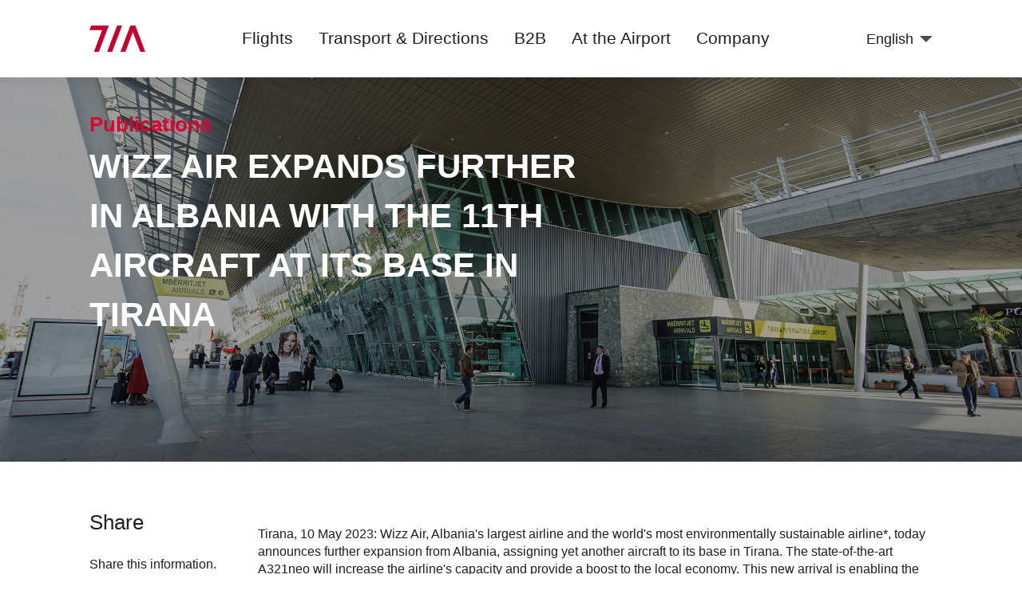

--- FILE ---
content_type: text/html; charset=UTF-8
request_url: https://tirana-airport.com/en/article/976/WIZZ-AIR-EXPANDS-FURTHER-IN-ALBANIA-WITH-THE-11TH-AIRCRAFT-AT-ITS-BASE-IN-TIRANA
body_size: 16273
content:
<!DOCTYPE html>
<html>
    <head>
      <title>Tirana International Airport</title>
      <base href="/">
      <meta charset="utf-8">
      <meta name="viewport" content="width=device-width,initial-scale=1.0,user-scalable=no">
      <meta name="title" property="og:title" content="WIZZ AIR EXPANDS FURTHER IN ALBANIA WITH THE 11TH AIRCRAFT AT ITS BASE IN TIRANA - Tirana International Airport" />
      <meta name="type" property="og:type" content="website" />
      <meta name="image" property="og:image" content="https://tirana-airport.com/media/images/optimized/2023/05/d066c4f1932a924df1326c7725bb1c17.jpeg" />
      <meta name="description" property="og:description" content="" />
      <meta name="url" property="og:url" content="https://tirana-airport.com/en/article/976/WIZZ-AIR-EXPANDS-FURTHER-IN-ALBANIA-WITH-THE-11TH-AIRCRAFT-AT-ITS-BASE-IN-TIRANA" />
      <meta name="author" content="Tirana International Airport">
      
      <link rel="apple-touch-icon" sizes="180x180" href="/apple-touch-icon.png">
      <link rel="icon" type="image/png" sizes="32x32" href="/favicon-32x32.png">
      <link rel="icon" type="image/png" sizes="16x16" href="/favicon-16x16.png">
      <link rel="manifest" href="/site.webmanifest">

      <link rel="stylesheet" href="css/article.css?v274">      <link rel="stylesheet" href="css/main.css?v272">
                      <!-- Google tag (gtag.js) --> <script async src="https://www.googletagmanager.com/gtag/js?id=G-KZH480WXJR"></script> <script> window.dataLayer = window.dataLayer || []; function gtag(){dataLayer.push(arguments);} gtag('js', new Date()); gtag('config', 'G-KZH480WXJR'); </script>
        <meta name="author" content="Tirana International Airport">
        
    </head>
    <body class="small-scrollbar ">
    <div class="header article" id="header">
  <div class="constraint">
      <div class="container">
        <a href="/en" class="logo_container">

        <svg class="logo" xmlns="http://www.w3.org/2000/svg" viewBox="0 0 261.21 122.94">
          <polygon points="8.26 0 0 21.86 59.19 21.86 21 122.94 44.38 122.94 90.83 0 8.26 0" fill="#c10230"/>
          <polygon points="152.8 0 106.35 122.94 82.96 122.94 129.42 0 152.8 0" fill="#c10230"/>
          <polygon points="261.21 122.94 214.76 0 191.39 0 144.93 122.94 168.3 122.94 203.08 30.93 237.84 122.94 261.21 122.94" fill="#c10230"/>
        </svg>

        </a>
        <div id="navbarContainer" class="navbarContainer">
          <div class="navbar">
            <ul>
                            <li>
                <a data-submenu="1" >Flights</a>
                <div id="undermenu-container-1" class="undermenu-container">
                  <div class="constraint">
                    <div class="add-padding">
                      <div class="container">
                        <ul class="main">
                          <li>
                            <a href="/en/flights/arrivals">
                              <span>Arrivals</span>
                              <svg viewBox="0 0 30 20"><path d="M2.35,0,0,2.35,7.63,10,0,17.65,2.35,20l10-10Z"/><path class="second-arrow" d="M2.35,0,0,2.35,7.63,10,0,17.65,2.35,20l10-10Z"/></svg>
                            </a>
                          </li>
                          <li>
                            <a href="/en/flights/departures">
                              <span>Departures</span>
                              <svg viewBox="0 0 30 20"><path d="M2.35,0,0,2.35,7.63,10,0,17.65,2.35,20l10-10Z"/><path class="second-arrow" d="M2.35,0,0,2.35,7.63,10,0,17.65,2.35,20l10-10Z"/></svg>
                            </a>
                          </li>
                                                      <li>
                              <a href="/en/partners/4/Airlines">
                                <span>Airlines</span>
                                <svg viewBox="0 0 30 20"><path d="M2.35,0,0,2.35,7.63,10,0,17.65,2.35,20l10-10Z"/><path class="second-arrow" d="M2.35,0,0,2.35,7.63,10,0,17.65,2.35,20l10-10Z"/></svg>
                              </a>
                            </li>
                                                      <li>
                            <a href="/en/cat/14/tia-travel">
                              <span>TIA travel</span>
                              <svg viewBox="0 0 30 20"><path d="M2.35,0,0,2.35,7.63,10,0,17.65,2.35,20l10-10Z"/><path class="second-arrow" d="M2.35,0,0,2.35,7.63,10,0,17.65,2.35,20l10-10Z"/></svg>
                            </a>
                          </li>
                          <li>
                            <a href="/en/cat/13/Covid-updates">
                              <span>Latest Publications </span>
                              <svg viewBox="0 0 30 20"><path d="M2.35,0,0,2.35,7.63,10,0,17.65,2.35,20l10-10Z"/><path class="second-arrow" d="M2.35,0,0,2.35,7.63,10,0,17.65,2.35,20l10-10Z"/></svg>
                            </a>
                          </li>

                        </ul>
                                                <ul class="secondary">
                          <li class="tittle"><a>Departures</a></li>
                                                      <li><a href="/en/article/22/Security">Security</a></li>
                                                      <li><a href="/en/article/21/Baggage">Baggage</a></li>
                                                      <li><a href="/en/article/20/Checking-in">Checking-in</a></li>
                                                  </ul>
                                                <ul class="secondary">
                          <li class="tittle"><a>Arrivals</a></li>
                                                      <li><a href="/en/article/17/Albania-in-a-nutshell">Albania in a nutshell</a></li>
                                                  </ul>
                                                <div class="columns-2 flights">
                          <div class="bg">
                            <img src="media/images/tia-travel-photo-header.jpg">
                          </div>
                          <h3>TIA travel</h3>
                          <p>Discover the world with TIA Travel</p>
                          <!--
                          <a href="/en/cat/14/tia-travel" class="button">Learn more</a>
                          -->
                          <a target="_blank" href="https://www.instagram.com/tia__travel?utm_source=ig_web_button_share_sheet&igsh=ZDNlZDc0MzIxNw==" class="button">Learn more</a>
                        </div>
                      </div>
                    </div>
                  </div>
                </div>
              </li>
                            <li>
                <a data-submenu="2">Transport & Directions</a>
                <div id="undermenu-container-2" class="undermenu-container">
                  <div class="constraint">
                    <div class="add-padding">
                      <div class="container">
                        <ul class="main">
                                                      <li>
                              <a href="/en/transport-and-directions/13/By-Taxi">
                                <span>By Taxi</span>
                                <svg viewBox="0 0 30 20"><path d="M2.35,0,0,2.35,7.63,10,0,17.65,2.35,20l10-10Z"/><path class="second-arrow" d="M2.35,0,0,2.35,7.63,10,0,17.65,2.35,20l10-10Z"/></svg>
                              </a>
                            </li>
                                                      <li>
                              <a href="/en/transport-and-directions/15/By-Bus">
                                <span>By Bus</span>
                                <svg viewBox="0 0 30 20"><path d="M2.35,0,0,2.35,7.63,10,0,17.65,2.35,20l10-10Z"/><path class="second-arrow" d="M2.35,0,0,2.35,7.63,10,0,17.65,2.35,20l10-10Z"/></svg>
                              </a>
                            </li>
                                                      <li>
                              <a href="/en/transport-and-directions/14/By-Car">
                                <span>By Car</span>
                                <svg viewBox="0 0 30 20"><path d="M2.35,0,0,2.35,7.63,10,0,17.65,2.35,20l10-10Z"/><path class="second-arrow" d="M2.35,0,0,2.35,7.63,10,0,17.65,2.35,20l10-10Z"/></svg>
                              </a>
                            </li>
                                                      <li>
                              <a href="/en/partners/3/Car-Rentals">
                                <span>Car Rentals</span>
                                <svg viewBox="0 0 30 20"><path d="M2.35,0,0,2.35,7.63,10,0,17.65,2.35,20l10-10Z"/><path class="second-arrow" d="M2.35,0,0,2.35,7.63,10,0,17.65,2.35,20l10-10Z"/></svg>
                              </a>
                            </li>
                                                    </ul>
                        <div class="columns-2 listing transport">
                                                    <h4>At & Around TIA</h4>
                          <ol>
                                                        <li>
                              <a href="/en/transport-and-directions/1133/By-Shuttle">
                                <div class="img-container">
                                  <img src="media/images/uploaded/2025/05/174801210268308c46bb947.png">
                                </div>
                                <div class="desc">
                                  <h5 class="link">
                                    <span>By Shuttle</span>
                                    <svg xmlns="http://www.w3.org/2000/svg" height="24px" viewBox="0 0 24 24" width="24px" fill="#000000">
                                      <path d="M0 0h24v24H0z" fill="none"></path><path d="M10 6L8.59 7.41 13.17 12l-4.58 4.59L10 18l6-6z"></path>
                                    </svg>
                                  </h5>
                                  <p class="simple-text">Travel to and from TIA by GoOpti</p>
                                </div>
                              </a>
                            </li>
                                                        <li>
                              <a href="/en/transport-and-directions/11/Parking">
                                <div class="img-container">
                                  <img src="media/images/uploaded/2022/04/16509703916267cf17ec7fe.jpg">
                                </div>
                                <div class="desc">
                                  <h5 class="link">
                                    <span>Parking</span>
                                    <svg xmlns="http://www.w3.org/2000/svg" height="24px" viewBox="0 0 24 24" width="24px" fill="#000000">
                                      <path d="M0 0h24v24H0z" fill="none"></path><path d="M10 6L8.59 7.41 13.17 12l-4.58 4.59L10 18l6-6z"></path>
                                    </svg>
                                  </h5>
                                  <p class="simple-text">TIA provides a total of 2600 parking spaces.</p>
                                </div>
                              </a>
                            </li>
                                                      </ol>
                                                  </div>
                        <div class="columns-2 flights car-rental">
                          <div class="tittle">
                            <svg class="car-rentail-icon" xmlns="http://www.w3.org/2000/svg" enable-background="new 0 0 24 24" height="24px" viewBox="0 0 24 24" width="24px" fill="#000000">
                              <g>
                                <rect fill="none" height="24" width="24"/>
                              </g>
                              <g>
                                <g>
                                  <path d="M16.39,9H7.61C7.18,9,6.8,9.28,6.66,9.68l-1.66,5v6.81C5,21.78,5.23,22,5.5,22h1C6.78,22,7,21.78,7,21.5V20h10v1.5 c0,0.28,0.22,0.5,0.5,0.5h1c0.28,0,0.5-0.22,0.5-0.5v-6.81l-1.66-5C17.2,9.28,16.82,9,16.39,9z M7.78,18 c-0.68,0-1.22-0.54-1.22-1.22s0.54-1.22,1.22-1.22S9,16.11,9,16.78S8.46,18,7.78,18z M16.22,18C15.55,18,15,17.46,15,16.78 s0.54-1.22,1.22-1.22s1.22,0.54,1.22,1.22S16.9,18,16.22,18z M6.29,14l1.33-4h8.78l1.33,4H6.29z"/>
                                  <path d="M10.83,3C10.41,1.83,9.3,1,8,1C6.34,1,5,2.34,5,4c0,1.65,1.34,3,3,3c1.3,0,2.41-0.84,2.83-2H16v2h2V5h1V3H10.83z M8,5 C7.45,5,7,4.55,7,4s0.45-1,1-1s1,0.45,1,1S8.55,5,8,5z"/>
                                </g>
                              </g>
                            </svg>
                            <h3>Car Rental</h3>
                          </div>
                            <p>Discover car rentals at and near the Airport by clicking the link below. Please contact them in case you need their service.</p>
                            <a href="/en/partners/3/Car-Rentals " class="link">
                              <span>Discover</span>
                              <svg xmlns="http://www.w3.org/2000/svg" height="24px" viewBox="0 0 24 24" width="24px" fill="#000000">
                                <path d="M0 0h24v24H0z" fill="none"></path><path d="M10 6L8.59 7.41 13.17 12l-4.58 4.59L10 18l6-6z"></path>
                              </svg>
                            </a>
                        </div>
                        
                      </div>
                    </div>
                  </div>
                </div>
              </li>
                            <li>
                <a data-submenu="6">B2B</a>
                <div id="undermenu-container-6" class="undermenu-container">
                  <div class="constraint">
                    <div class="add-padding">
                      <div class="container">
                        <ul class="main">

                                                      <li>
                              <a href="/en/article/57/Airport-Operation">
                                <span>Airport Operation</span>
                                <svg viewBox="0 0 30 20"><path d="M2.35,0,0,2.35,7.63,10,0,17.65,2.35,20l10-10Z"/><path class="second-arrow" d="M2.35,0,0,2.35,7.63,10,0,17.65,2.35,20l10-10Z"/></svg>
                              </a>
                            </li>
                                                        <li>
                              <a href="/en/article/55/Charges-and-Incentives">
                                <span>Charges and Incentives</span>
                                <svg viewBox="0 0 30 20"><path d="M2.35,0,0,2.35,7.63,10,0,17.65,2.35,20l10-10Z"/><path class="second-arrow" d="M2.35,0,0,2.35,7.63,10,0,17.65,2.35,20l10-10Z"/></svg>
                              </a>
                            </li>
                                                        <li>
                              <a href="/en/article/25/New-Airline-at-TIA%3F">
                                <span>New Airline at TIA?</span>
                                <svg viewBox="0 0 30 20"><path d="M2.35,0,0,2.35,7.63,10,0,17.65,2.35,20l10-10Z"/><path class="second-arrow" d="M2.35,0,0,2.35,7.63,10,0,17.65,2.35,20l10-10Z"/></svg>
                              </a>
                            </li>
                                                    </ul>
                                                <ul class="secondary">
                          <li class="tittle"><a>Advertising</a></li>
                                                      <li><a href="/en/article/981/"></a></li>
                                                      <li><a href="/en/article/980/"></a></li>
                                                      <li><a href="/en/article/979/"></a></li>
                                                      <li><a href="/en/article/978/"></a></li>
                                                      <li><a href="/en/article/977/"></a></li>
                                                      <li><a href="/en/article/73/Market-Statistics">Market Statistics</a></li>
                                                      <li><a href="/en/article/54/Rentals">Rentals</a></li>
                                                      <li><a href="/en/article/53/Advertising-at-the-Airport">Advertising at the Airport</a></li>
                                                  </ul>
                                                <ul class="secondary">
                          <li class="tittle"><a>Services</a></li>
                                                      <li><a href="/en/article/59/In-Flight-Catering">In Flight Catering</a></li>
                                                      <li><a href="/en/article/58/Cargo">Cargo</a></li>
                                                      <li><a href="/en/article/56/Passenger-and-aircraft-services">Passenger and aircraft services</a></li>
                                                  </ul>
                                                
                        <div class="columns-2 at-airport">
                          <!--
                          <div class="image-container">
                            <img src="media/images/DSCF3726.jpg" />
                          </div>
                          <div class="desc">
                            <h3>Services for our customers</h3>
                            <a href="/en/article/4/Services-for-our-customers" class="button">View more</a>
                          </div>
                          -->
                        </div>

                      </div>
                    </div>
                  </div>
                </div>
              </li>
                            <li>
                <a data-submenu="3">At the Airport</a>
                <div id="undermenu-container-3" class="undermenu-container">
                  <div class="constraint">
                    <div class="add-padding">
                      <div class="container">
                        <ul class="main">
                                                      <li>
                              <a href="/en/partners/1/Shops">
                                <span>Shops</span>
                                <svg viewBox="0 0 30 20"><path d="M2.35,0,0,2.35,7.63,10,0,17.65,2.35,20l10-10Z"/><path class="second-arrow" d="M2.35,0,0,2.35,7.63,10,0,17.65,2.35,20l10-10Z"/></svg>
                              </a>
                            </li>
                                                        <li>
                              <a href="/en/partners/2/Bars-%26-restaurants">
                                <span>Bars & restaurants</span>
                                <svg viewBox="0 0 30 20"><path d="M2.35,0,0,2.35,7.63,10,0,17.65,2.35,20l10-10Z"/><path class="second-arrow" d="M2.35,0,0,2.35,7.63,10,0,17.65,2.35,20l10-10Z"/></svg>
                              </a>
                            </li>
                                                        <li>
                              <a href="/en/partners/5/Financial-services">
                                <span>Financial services</span>
                                <svg viewBox="0 0 30 20"><path d="M2.35,0,0,2.35,7.63,10,0,17.65,2.35,20l10-10Z"/><path class="second-arrow" d="M2.35,0,0,2.35,7.63,10,0,17.65,2.35,20l10-10Z"/></svg>
                              </a>
                            </li>
                                                        <li>
                              <a href="/en/article/956/Private-Terminal-%26-Exclusive-Club">
                                <span>Private Terminal & Exclusive Club</span>
                                <svg viewBox="0 0 30 20"><path d="M2.35,0,0,2.35,7.63,10,0,17.65,2.35,20l10-10Z"/><path class="second-arrow" d="M2.35,0,0,2.35,7.63,10,0,17.65,2.35,20l10-10Z"/></svg>
                              </a>
                            </li>
                                                        <li>
                              <a href="/en/article/3/Aelia-Duty-Free">
                                <span>Aelia Duty Free</span>
                                <svg viewBox="0 0 30 20"><path d="M2.35,0,0,2.35,7.63,10,0,17.65,2.35,20l10-10Z"/><path class="second-arrow" d="M2.35,0,0,2.35,7.63,10,0,17.65,2.35,20l10-10Z"/></svg>
                              </a>
                            </li>
                                                        <li>
                              <a href="/en/article/1/Business-lounge">
                                <span>Business lounge</span>
                                <svg viewBox="0 0 30 20"><path d="M2.35,0,0,2.35,7.63,10,0,17.65,2.35,20l10-10Z"/><path class="second-arrow" d="M2.35,0,0,2.35,7.63,10,0,17.65,2.35,20l10-10Z"/></svg>
                              </a>
                            </li>
                                                    </ul>
                                                <ul class="secondary">
                          <li class="tittle"><a>Important Info for Passengers</a></li>
                                                      <li><a href="/en/article/1121/Announcements-%26-Info-for-Passengers">Announcements & Info for Passengers</a></li>
                                                  </ul>
                                                <ul class="secondary">
                          <li class="tittle"><a>Passengers & Guests</a></li>
                                                      <li><a href="/en/article/39/Passengers-Rights">Passengers Rights</a></li>
                                                      <li><a href="/en/article/8/Passengers-with-Reduced-Mobility-%28PRM%29">Passengers with Reduced Mobility (PRM)</a></li>
                                                      <li><a href="/en/article/7/First-Aid">First Aid</a></li>
                                                      <li><a href="/en/article/5/Baggage-Reclaim">Baggage Reclaim</a></li>
                                                      <li><a href="/en/article/4/Services-for-our-customers">Services for our customers</a></li>
                                                      <li><a href="/en/article/2/Free-Wireless-Internet">Free Wireless Internet</a></li>
                                                  </ul>
                                                <div class="columns-2 at-airport">
                          <div class="image-container">
                            <img src="media/images/DSCF3726.jpg" />
                          </div>
                          <div class="desc">
                            <h3>Services for our customers</h3>
                            <a href="/en/article/4/Services-for-our-customers" class="button">View more</a>
                          </div>
                        </div>
                      </div>
                    </div>
                  </div>
                </div>
              </li>
                            <li>
                <a data-submenu="4">Company</a>
                <div id="undermenu-container-4" class="undermenu-container">
                  <div class="constraint">
                    <div class="add-padding">
                      <div class="container">
                        <ul class="main">
                          <li>
                            <a href="/en/environmental-management">
                              <span>Environmental Management</span>
                              <svg viewBox="0 0 30 20"><path d="M2.35,0,0,2.35,7.63,10,0,17.65,2.35,20l10-10Z"/><path class="second-arrow" d="M2.35,0,0,2.35,7.63,10,0,17.65,2.35,20l10-10Z"/></svg>
                            </a>
                          </li>

                          <li>
                            
                            <a href="/en/articles">
                              <span>Latest news</span>
                              <svg viewBox="0 0 30 20"><path d="M2.35,0,0,2.35,7.63,10,0,17.65,2.35,20l10-10Z"/><path class="second-arrow" d="M2.35,0,0,2.35,7.63,10,0,17.65,2.35,20l10-10Z"/></svg>
                            </a>
                          </li>
                                                      <li>
                              <a href="/en/cat/6/Company">
                                <span>Company</span>
                                <svg viewBox="0 0 30 20"><path d="M2.35,0,0,2.35,7.63,10,0,17.65,2.35,20l10-10Z"/><path class="second-arrow" d="M2.35,0,0,2.35,7.63,10,0,17.65,2.35,20l10-10Z"/></svg>
                              </a>
                            </li>
                                                      <li>
                              <a href="/en/cat/9/F.A.Q">
                                <span>F.A.Q</span>
                                <svg viewBox="0 0 30 20"><path d="M2.35,0,0,2.35,7.63,10,0,17.65,2.35,20l10-10Z"/><path class="second-arrow" d="M2.35,0,0,2.35,7.63,10,0,17.65,2.35,20l10-10Z"/></svg>
                              </a>
                            </li>
                                                      <li>
                              <a href="/en/cat/12/Jobs and Careers">
                                <span>Jobs and Careers</span>
                                <svg viewBox="0 0 30 20"><path d="M2.35,0,0,2.35,7.63,10,0,17.65,2.35,20l10-10Z"/><path class="second-arrow" d="M2.35,0,0,2.35,7.63,10,0,17.65,2.35,20l10-10Z"/></svg>
                              </a>
                            </li>
                                                      <li>
                              <a href="/en/cat/8/Legal">
                                <span>Legal</span>
                                <svg viewBox="0 0 30 20"><path d="M2.35,0,0,2.35,7.63,10,0,17.65,2.35,20l10-10Z"/><path class="second-arrow" d="M2.35,0,0,2.35,7.63,10,0,17.65,2.35,20l10-10Z"/></svg>
                              </a>
                            </li>
                                                    <li>
                            <a href="/en/safety">
                              <span>Safety</span>
                              <svg viewBox="0 0 30 20"><path d="M2.35,0,0,2.35,7.63,10,0,17.65,2.35,20l10-10Z"/><path class="second-arrow" d="M2.35,0,0,2.35,7.63,10,0,17.65,2.35,20l10-10Z"/></svg>
                            </a>
                          </li>
                        </ul>
                                                <ul class="secondary">
                          <li class="tittle"><a>Company</a></li>
                                                      <li><a href="/en/article/965/Who-we-are">Who we are</a></li>
                                                      <li><a href="/en/article/966/Mission-%26-Vision">Mission & Vision</a></li>
                                                      <li><a href="/en/article/1150/Supervisory-Board">Supervisory Board</a></li>
                                                      <li><a href="/en/article/1156/Management-Team">Management Team</a></li>
                                                      <li><a href="/en/article/967/TIA-Organizational-Structure">TIA Organizational Structure</a></li>
                                                      <li><a href="/en/article/1045/Policies">Policies</a></li>
                                                      <li><a href="/en/article/37/Contact">Contact</a></li>
                                                  </ul>
                                                <ul class="secondary">
                          <li class="tittle"><a>Jobs and Careers</a></li>
                                                      <li><a target="_blank" href="https://jobs.tirana-airport.com/">Apply for vacant positions</a></li>
                                                        <li><a href="/en/article/72/Regulations">Regulations</a></li>
                                                  </ul>
                                                <div class="columns-2 listing">
                          <h4>Latest publications</h4>
                          <ol>
                                                        <li>
                                <a href="/en/article/1159/Wizz-Air-and-Tirana-International-Airport-announce-growth-for-Summer-2026">
                                  <div class="img-container">
                                    <img src="https://tirana-airport.com/media/images/optimized/2025/12/f1ff43597d0c13c209d004643bb1b068.JPG">
                                  </div>
                                  <div class="desc">
                                    <span class="time">24/12/2025</span>
                                    <p>Wizz Air and Tirana International Airport announce growth for Summer 2026</p>
                                  </div>
                                </a>
                              </li>
                                                            <li>
                                <a href="/en/article/1158/Historic-milestone%3A-For-the-first-time%2C-direct-flights-between-Albania-and-Canada-from-TIA-operated-by-Air-Transat">
                                  <div class="img-container">
                                    <img src="https://tirana-airport.com/media/images/optimized/2025/12/555db2b3a246c82c0e782b662ef7ebf1.jpeg">
                                  </div>
                                  <div class="desc">
                                    <span class="time">19/12/2025</span>
                                    <p>Historic milestone: For the first time, direct flights between Albania and Canada from TIA operated by Air Transat</p>
                                  </div>
                                </a>
                              </li>
                                                        </ol>
                        </div>
                      </div>
                    </div>
                  </div>
                </div>
              </li>
            </ul>
          </div> 
        </div>
      
        <div id="languageSelectorContainer" class="languageSelectorContainer">
          <ul>
            <li>
              <a href="tel:+355697081800" id="call-icon-container">
                <svg xmlns="http://www.w3.org/2000/svg" height="24px" viewBox="0 0 24 24" width="24px" fill="#000000"><path d="M0 0h24v24H0z" fill="none"/><path d="M20.01 15.38c-1.23 0-2.42-.2-3.53-.56-.35-.12-.74-.03-1.01.24l-1.57 1.97c-2.83-1.35-5.48-3.9-6.89-6.83l1.95-1.66c.27-.28.35-.67.24-1.02-.37-1.11-.56-2.3-.56-3.53 0-.54-.45-.99-.99-.99H4.19C3.65 3 3 3.24 3 3.99 3 13.28 10.73 21 20.01 21c.71 0 .99-.63.99-1.18v-3.45c0-.54-.45-.99-.99-.99z"/></svg>
              </a>
            </li>
            <li class="selec_language_li">
              <button class="selected_language_label"><span>English</span> 
                <svg version="1.1" width="512" height="512" x="0" y="0" viewBox="0 0 213.333 213.333" style="enable-background:new 0 0 512 512" xml:space="preserve" class="">
                	<polygon id="down-arrow-polygon" points="0,53.333 106.667,160 213.333,53.333" fill="#ffffff" data-original="#000000" style="" class=""/>
                </svg>
              </button>
              <ul>
                <li>
                  <a href="/en/article/976/WIZZ-AIR-EXPANDS-FURTHER-IN-ALBANIA-WITH-THE-11TH-AIRCRAFT-AT-ITS-BASE-IN-TIRANA">English</a>
                </li>
                <li>
                  <a href="/sq/article/976/WIZZ-AIR-EXPANDS-FURTHER-IN-ALBANIA-WITH-THE-11TH-AIRCRAFT-AT-ITS-BASE-IN-TIRANA">Shqip</a>
                </li>
              </ul>
            </li>
            <li id="mobile-menu-btn">
              <svg id="openMenuBtnImage" xmlns="http://www.w3.org/2000/svg" viewBox="0 0 48 48" fill="#fff">
                <path id="first-line-open-btn" d="M0,0V8H48V0Z"/>
                <path id="second-line-open-btn" d="M0,20v8H48V20Z"/>
                <path id="third-line-open-btn" d="M0,40v8H48V40Z"/>
              </svg>
              <svg id="closeMenuBtnImage" xmlns="http://www.w3.org/2000/svg" viewBox="0 0 48 48">
                <path d="M38.14,4.2,4.2,38.14,9.86,43.8,43.8,9.86Z" fill="#4e4e4e"/>
                <path d="M4.2,9.86,38.14,43.8l5.66-5.66L9.86,4.2Z" fill="#4e4e4e"/>
              </svg>
            </li>
            
          </ul>
        </div>
        
      </div>
    
  </div>
</div>
<section id="hero-container" class="hero_container smaller">
  <div class="color-overlay"></div>
  <div class="hero-image-container">
    <div class="image-container">
      <img id="heroImage" src="/media/images/default-article.jpg">
      <div class="image-container-gradient"></div>
    </div>
  </div>
  <div class="constraint">
    <div class="add-padding">
      <div class="container">
        <div class="tittle" id="hero-tittle-container">
          <div class="hero-text-wraper-h1-h2">
            <div class="hero-text-wraper-h3">
              <h3><span class="accent-color">Publications</span></h3>
            </div>
            <div class="hero-text-wraper-h2">
              <h2>WIZZ AIR EXPANDS FURTHER IN ALBANIA WITH THE 11TH AIRCRAFT AT ITS BASE IN TIRANA</h2>
              <h5></h5>
            </div>
          </div>
        </div>
      </div>
    </div>
  </div>
</section>
<section class="article-section">
  <div class="overlay-bg"></div>
  <div class="constraint">
    <div class="add-padding">
      <div class="container">
        <div class="article">
        <div class="left-side">
          <!--
          <div class="segment" id="desktop-publishedby-segment">
            <h3 class="tittle">Published by</h3>
            <h5>TIA on May 10, 2023</h5>
          </div>
          -->
          
                      <div class="segment" id="jumpToSectionSegment">
              <h3 class="tittle">Content</h3>
              <div class="subsections-container">
                <ol id="jumToSectionOl">
                </ol>
              </div>
            </div>
                    <div class="segment" id="desktop-sharing-segment">
            <h3 class="tittle">Share</h3>
            <p>Share this information.</p>
            <div class="share-btn-container">
              <button id="share-article-btn" class="button">Share</button>
            </div>
          </div>
        </div>
        <div class="right-side">
          <div class="content-display" id="content-display"><p>Tirana, 10 May 2023: Wizz Air, Albania's largest airline and the world's most environmentally sustainable airline*, today announces further expansion from Albania, assigning yet another aircraft to its base in Tirana. The state-of-the-art A321neo will increase the airline's capacity and provide a boost to the local economy. This new arrival is enabling the launch of two unique direct lines to Bremen and Valencia, starting from winter 2023, as well as increasing the frequency to ten lines. Another unique route to Thessaloniki will start in August 2023. Tickets are now available on wizzair.com or the Wizz Air mobile app.</p><p><br></p><p>The arrival of another plane in Tirana will increase the base of Wizz Air to 11 planes. Starting from the winter season of 2023, passengers will be able to fly with Wizz Air from Tirana to Bremen (Germany) and Valencia (Spain). In addition, the additional capacity allows Wizz Air to increase the frequency of flights from its base in Tirana to Milan Malpensa, Bari, Venice Treviso, Turin, Ancona (Italy), Brussels Charleroi (Belgium), Athens (Greece), Paris Beauvais , Basel-Mulhouse-Freiburg (France) and Baden-Baden (Germany).</p><p><br></p><p>In addition to this expansion, the company has launched another line from Tirana to Thessaloniki (Greece), which will be available to passengers from August 14, 2023. The line will be operated four times a week, Monday, Wednesday, Friday and Sunday, with rates starting at 19.99 EURO.</p><p><br></p><p>This move brings the total number of airlines from Albania to 56, including three newly announced new ones. The decision to assign the new aircraft to Tirana is part of the airline's ongoing commitment to expand its flights in Albania. Serving as an important investment in the local economy, this new arrival will create dozens of new direct and indirect jobs in the country, including positions for pilots, cabin crew and ground transportation staff, in addition to over 300 people employed now directly from Wizz Air in Albania. Furthermore, the increased capacity is expected to attract more visitors to Albania, boosting tourism and creating new business opportunities for local companies.</p><p>"We are excited to be bringing another aircraft to Tirana and playing an important role in the continued growth and development of the Albanian aviation industry. Assigning an additional aircraft allows us to further strengthen our offering to Albanian passengers, given them the opportunity to traveled on 56 flights to 15 countries in Europe and beyond. We believe that our investment will help bring more visitors to this beautiful country and create new opportunities for businesses and communities throughout the region," commented Valeria Bragarenco, Corporate Communications Manager.</p><p><br></p><p>Piervittorio Farabbi, Chief Operations Officer of Tirana International Airport, says: "After extensive cooperation with Wizz Air, we are pleased to announce the addition of a new aircraft to the airline's fleet at Tirana International Airport, bringing the total number of aircraft stationed here at 11. This new addition not only reinforces the strong partnership between our airport and Wizz Air, but also shows the airline's confidence in the Albanian market. The new aircraft will increase capacity and routes, offering more options for passengers and supporting the growth of tourism and business in the region. We remain committed to bringing more low-cost options to our Albanian passengers and look forward to continuing our collaboration with Wizz Air."</p></div>
                    <ul class="documents-container">
                      </ul>
        </div>
        <div class="left-side mobile-only">
          <!--
          <div class="segment" id="mobile-publishedby-segment">
            <h3 class="tittle">Published by</h3>
            <h5>TIA on May 10, 2023</h5>
          </div>
          -->
          <div class="segment" id="mobile-sharing-segment">
            <h3 class="tittle">Share</h3>
            <p>Share this information.</p>
            <div class="share-btn-container">
              <button id="share-article-btn-mobile" class="button">Share</button>
            </div>
          </div>

        </div>
      </div>
    </div>
  </div>
</section>
<section class="news-section-home">
  <div class="overlay-gradient">
    <svg xmlns="http://www.w3.org/2000/svg" viewBox="0 0 1000 1000">
      <rect x="342.41" y="812.04" width="657.59" height="95.66" fill="rgb(235 235 235)"/>
      <rect x="539.69" y="627.92" width="460.31" height="95.66" fill="rgb(240 240 240)"/>
      <rect x="671.2" y="443.79" width="328.8" height="95.66" fill="rgb(245 245 245)"/>
    </svg>
  </div>
  <div class="constraint">
    <div class="add-padding">
      <div class="container">
        <div class="tittle">
          <h2>Latest<br><span class="accent-color">publications</span></h2>
          <p>Below you will find an overview of our latest published <b>press releases</b> and <b>publications</b> that serve to inform the public in the most <b>accurate</b> and transparent possible way.</p>
        </div>
        <ul class="small-scrollbar">
                    <li>
            <a href="/en/article/1159/Wizz-Air-and-Tirana-International-Airport-announce-growth-for-Summer-2026">
              <div class="image-container">
                <img src="https://tirana-airport.com/media/images/optimized/2025/12/3ff5a6d750a09553f52718ec817fc23f.JPG">
              </div>
              <div class="art-tittle">
                <h5>Wizz Air and Tirana International Airport announce growth for Summer 2026</h5>
                <p class="link">
                  <span>Read more</span>
                  <svg xmlns="http://www.w3.org/2000/svg" height="24px" viewBox="0 0 24 24" width="24px" fill="#000000">
                    <path d="M0 0h24v24H0z" fill="none"></path><path d="M10 6L8.59 7.41 13.17 12l-4.58 4.59L10 18l6-6z"></path>
                  </svg>
                </p>
              </div>
            </a>
          </li>
                    <li>
            <a href="/en/article/1158/Historic-milestone%3A-For-the-first-time%2C-direct-flights-between-Albania-and-Canada-from-TIA-operated-by-Air-Transat">
              <div class="image-container">
                <img src="https://tirana-airport.com/media/images/optimized/2025/12/e6dee2e8d59c48be18ea27a8d3eada3f.jpeg">
              </div>
              <div class="art-tittle">
                <h5>Historic milestone: For the first time, direct flights between Albania and Canada from TIA operated by Air Transat</h5>
                <p class="link">
                  <span>Read more</span>
                  <svg xmlns="http://www.w3.org/2000/svg" height="24px" viewBox="0 0 24 24" width="24px" fill="#000000">
                    <path d="M0 0h24v24H0z" fill="none"></path><path d="M10 6L8.59 7.41 13.17 12l-4.58 4.59L10 18l6-6z"></path>
                  </svg>
                </p>
              </div>
            </a>
          </li>
                    <li>
            <a href="/en/article/1157/Wizz-Air-launches-new-direct-route-between-Tirana-and-Cologne">
              <div class="image-container">
                <img src="https://tirana-airport.com/media/images/optimized/2025/12/3bc92d5c7228918c5b469a667dcd7048.jpg">
              </div>
              <div class="art-tittle">
                <h5>Wizz Air launches new direct route between Tirana and Cologne</h5>
                <p class="link">
                  <span>Read more</span>
                  <svg xmlns="http://www.w3.org/2000/svg" height="24px" viewBox="0 0 24 24" width="24px" fill="#000000">
                    <path d="M0 0h24v24H0z" fill="none"></path><path d="M10 6L8.59 7.41 13.17 12l-4.58 4.59L10 18l6-6z"></path>
                  </svg>
                </p>
              </div>
            </a>
          </li>
                    <li>
            <a href="/en/article/1155/British-Airways-increases-operations-at-Tirana-International-Airport-for-summer-2026">
              <div class="image-container">
                <img src="https://tirana-airport.com/media/images/optimized/2025/12/7992dd82efdf4531b4365f29eecde34d.jpg">
              </div>
              <div class="art-tittle">
                <h5>British Airways increases operations at Tirana International Airport for summer 2026</h5>
                <p class="link">
                  <span>Read more</span>
                  <svg xmlns="http://www.w3.org/2000/svg" height="24px" viewBox="0 0 24 24" width="24px" fill="#000000">
                    <path d="M0 0h24v24H0z" fill="none"></path><path d="M10 6L8.59 7.41 13.17 12l-4.58 4.59L10 18l6-6z"></path>
                  </svg>
                </p>
              </div>
            </a>
          </li>
                  </ul>
      </div>
    </div>
  </div>
</section><script>
  var bgSizeOffset = 40;
  function jumpToSection(section) {
    var contentDisplay = document.getElementById("content-display");
    const ele = contentDisplay.getElementsByTagName('h3')[section];
    const yOffset = -100; 
    const y = ele.getBoundingClientRect().top + window.pageYOffset + yOffset;
    
    window.scrollTo({top: y, behavior: 'smooth'});
    
  }
if(document.getElementById("jumToSectionOl")){
  var contentDisplay = document.getElementById("content-display");
  const elements = contentDisplay.getElementsByTagName('h3');
  console.log([...elements].length);
  if([...elements].length < 1){
    document.getElementById("jumpToSectionSegment").remove();
  }
  [...elements].forEach((element,key) => {
    var li = document.createElement("li"),
    liA     = document.createElement("a"),
    liAh5   = document.createElement("h5");
    liAh5.innerText = element.innerText;
    liA.append(liAh5);
    li.append(liA);
    liA.onclick = function(data){
      console.log(data);
    }(key)
    liA.onclick = (function(key){
      return function(e){
        e.stopPropagation();
        jumpToSection(key);
      }
    })(key);

    document.getElementById("jumToSectionOl").append(li);
  });
}
const shareData = {"url":"https:\/\/tirana-airport.com\/en\/article\/976\/WIZZ-AIR-EXPANDS-FURTHER-IN-ALBANIA-WITH-THE-11TH-AIRCRAFT-AT-ITS-BASE-IN-TIRANA"};
// Share must be triggered by "user activation"
if(document.getElementById('share-article-btn')){
  const btn = document.getElementById('share-article-btn');
  btn.addEventListener('click', async () => {
    try {
      await navigator.share(shareData)
      console.log('Shared successfully');
    } catch(err) {
      console.log('Error: ' + err);
    }
  });
}
if(document.getElementById('share-article-btn-mobile')){
  const btn = document.getElementById('share-article-btn-mobile');
  btn.addEventListener('click', async () => {
    try {
      await navigator.share(shareData)
      console.log('Shared successfully');
    } catch(err) {
      console.log('Error: ' + err);
    }
  });
}

</script><section class="offers-section-home">
  <div class="overlay-gradient"></div>
  <div class="constraint">
    <div class="add-padding">
      <div class="container">
        <div class="tittle">
          <h2>Fly with <span class="accent-color">peace of mind</span></h2>
          <p>Enjoy your flight and discover the latest <b>deals and offers</b> from our partners.</p>
        </div>
        <div class="offers-partners-container">
          <div class="partner-container">
            <div class="cover-pic-cont">
              <img src="/media/images/optimized/2025/10/8d2e4a27ed918bd737e18dc9674307b9.png">
            </div>
            <div class="content-card">
              <h3>Aire - An oasis above the clouds</h3>
              <p>A space designed for those who seek a moment of peace, comfort and unique taste.</p>
              <a target="_blank" href="https://airebar.al/" class="link">
                <span>Learn more</span>
                <svg xmlns="http://www.w3.org/2000/svg" height="24px" viewBox="0 0 24 24" width="24px" fill="#000000">
                  <path d="M0 0h24v24H0z" fill="none"></path><path d="M10 6L8.59 7.41 13.17 12l-4.58 4.59L10 18l6-6z"></path>
                </svg>
              </a>
            </div>
          </div>
          <div class="partner-container">
            <div class="cover-pic-cont">
              <img src="/media/images/optimized/2025/04/f7a454da196a8d6a0785344657831a52.jpg">
            </div>
            <div class="content-card">
              <h3>Official Airport Taxi’s</h3>
              <p>Steps from terminal, pro service and affordable.</p>
              <a target="_blank" href="https://tiataxi.al/" class="link">
                <span>Learn more</span>
                <svg xmlns="http://www.w3.org/2000/svg" height="24px" viewBox="0 0 24 24" width="24px" fill="#000000">
                  <path d="M0 0h24v24H0z" fill="none"></path><path d="M10 6L8.59 7.41 13.17 12l-4.58 4.59L10 18l6-6z"></path>
                </svg>
              </a>
            </div>
          </div>
        </div>
      </div>
    </div>
  </div>
</section>
  <section class="featured-blog-section">
    <div class="overlay-gradient"></div>
    <div class="constraint">
      <div class="add-padding">
        <div class="container">
          <div class="featured-container">
            <div class="cover-pic-cont">
              <img src="https://tirana-airport.com/media/images/optimized/2023/03/07a1a6f0847f96eda242eb86d17e5b8c.jpeg">
            </div>
            <a href="/en/article/972/Largest-growth-of-carbon-accreditations-awarded-to-airports-worldwide%2C-reports-ACI" class="content-card">
              <h2>Largest growth of carbon accreditations awarded to airports worldwide, reports ACI</h2>
              <p>Airports Council International (ACI) have reported the highest growth of Airport Carbon Accreditations awarded to airports. It shows the commitment airports have worldwide in mitigating their impact on greenhouse gasses and climate change.  </p>
              <span class="link">
                <span>Read more</span>
                <svg xmlns="http://www.w3.org/2000/svg" height="24px" viewBox="0 0 24 24" width="24px" fill="#000000">
                  <path d="M0 0h24v24H0z" fill="none"></path><path d="M10 6L8.59 7.41 13.17 12l-4.58 4.59L10 18l6-6z"></path>
                </svg>
              </span>
            </a>
          </div>
        </div>
      </div>
    </div>
  </section>
  <section class="shortcuts-prefooter-section">
  <div class="overlay-gradient"></div>
  <div class="constraint">
    <div class="add-padding">
      <div class="container">
        <div class="shortcut-boxes-container">
          <a href="/en/blogs/18/tias-blog" class="box blog">
            <div class="content">
              <div class="photo-container">
                <img src="media/images/blog-logo.png" />
              </div>
            </div>
          </a>
          <a href="/en/social-feed" class="box">
            <div class="content">
              <div class="icon-container">
                <svg xmlns="http://www.w3.org/2000/svg" height="48" width="48"><path d="m24 41.95-2.05-1.85q-5.3-4.85-8.75-8.375-3.45-3.525-5.5-6.3T4.825 20.4Q4 18.15 4 15.85q0-4.5 3.025-7.525Q10.05 5.3 14.5 5.3q2.85 0 5.275 1.35Q22.2 8 24 10.55q2.1-2.7 4.45-3.975T33.5 5.3q4.45 0 7.475 3.025Q44 11.35 44 15.85q0 2.3-.825 4.55T40.3 25.425q-2.05 2.775-5.5 6.3T26.05 40.1Z"/></svg>
              </div>
              <h4>Social Media</h4>
            </div>
          </a>
          <a href="/en/blogs/20/industry-related-content" class="box">
            <div class="content">
              <div class="icon-container">
                <svg xmlns="http://www.w3.org/2000/svg" height="48" width="48" viewBox="0 0 48 48">
                  <path d="M7 40q-1.3 0-2.15-.85Q4 38.3 4 37v-7.65q1.85-.4 3.075-1.875T8.3 24q0-2-1.225-3.5T4 18.65V11q0-1.3.85-2.15Q5.7 8 7 8h34q1.3 0 2.15.85Q44 9.7 44 11v26q0 1.3-.85 2.15Q42.3 40 41 40Zm10.4-8.25 18.4-5.05q.85-.25 1.25-.8t.15-1.4q-.25-.85-.9-1.175-.65-.325-1.45-.125l-5.15 1.35-8.3-8.1-2.6.6 5.15 9.05-5.55 1.55-2.6-2.15-1.45.5Z"/>
                </svg>
              </div>
              <h4>Industry related contents</h4>
            </div>
          </a>
          <a href="/en/complaints-suggestions" class="box">
            <div class="content">
              <div class="icon-container">
                <svg xmlns="http://www.w3.org/2000/svg" height="48" width="48" viewBox="0 0 48 48">
                  <path d="M20.25 28H36v-3H23.25ZM12 28h3.95l12.6-12.45q.3-.3.3-.75t-.3-.75l-2.75-2.5q-.25-.25-.625-.25t-.625.25L12 24.3ZM4 44V7q0-1.15.9-2.075Q5.8 4 7 4h34q1.15 0 2.075.925Q44 5.85 44 7v26q0 1.15-.925 2.075Q42.15 36 41 36H12Z"/>
                </svg>
              </div>
              <h4>Complaints & Suggestions</h4>
            </div>
          </a>

        </div>
      </div>
    </div>
  </div>
</section>
<section class="faq-section-home">
  <div class="overlay-gradient">
    <svg xmlns="http://www.w3.org/2000/svg" viewBox="0 0 1000 1000">
      <rect x="342.41" y="812.04" width="657.59" height="95.66" fill="rgb(248, 248, 248)"/>
      <rect x="539.69" y="627.92" width="460.31" height="95.66" fill="rgb(248, 248, 248)"/>
      <rect x="671.2" y="443.79" width="328.8" height="95.66" fill="rgb(248, 248, 248)"/>
    </svg>
  </div>
  <div class="bg-container">
  </div>
  <div class="constraint">
    <div class="add-padding">
      <div class="container card">
        <div class="left-side-clipping">
          <div class="tittle">
            <h2><span class=""><span class="accent-color">Subscribe</span> to our newsletter</span></h2>
            <p>Handpicked <b>holiday deals</b>, inspiration and the latest travel tips, straight to your inbox.</p>
          </div>
          <div class="subscribe-cont">
            <div class="input-cont">
              <input class="subscribe-newsletter-input" id="subscribe-newsletter-input-696c3691257ad" type="email" maxlength="350" required placeholder="Enter email...">
            </div>
            <div class="submit-btn-cont">
              <button class="button" id="subscribe-newsletter-btn">Register</button>
            </div>
          </div>
          <div id="feedback-container-subscribe" class="feedback-container">
            <div class="icon-cont">
              <svg viewBox="0 0 48 48" xmlns="http://www.w3.org/2000/svg" height="48" width="48"><path d="M22.65 34h3V22h-3ZM24 18.3q.7 0 1.175-.45.475-.45.475-1.15t-.475-1.2Q24.7 15 24 15q-.7 0-1.175.5-.475.5-.475 1.2t.475 1.15q.475.45 1.175.45ZM24 44q-4.1 0-7.75-1.575-3.65-1.575-6.375-4.3-2.725-2.725-4.3-6.375Q4 28.1 4 23.95q0-4.1 1.575-7.75 1.575-3.65 4.3-6.35 2.725-2.7 6.375-4.275Q19.9 4 24.05 4q4.1 0 7.75 1.575 3.65 1.575 6.35 4.275 2.7 2.7 4.275 6.35Q44 19.85 44 24q0 4.1-1.575 7.75-1.575 3.65-4.275 6.375t-6.35 4.3Q28.15 44 24 44Z"/></svg>
            </div>
            <h5 id="feedback-container-text"></h5>
          </div>

        </div>
        <div class="questions">
          <div class="tittle">
            <h2><span class="">F.A.Q</span></h2>
          </div>
          <div class="faq-listing-wrapper">
            <ul>
                                  <li>
                      <a href="/en/article/1117/How-do-I-obtain-a-travel-visa%3F">
                        <h5>How do I obtain a travel visa?</h5>
                      </a>
                    </li>
                                <li>
                <a href="/en/cat/9/F.A.Q">
                  <h5>View All ></h5>
                </a>
              </li>
            </ul>
          </div>
        </div>

      </div>
    </div>
  </div>
</section><section id="footer-banner-section">
  <a href="https://albania.al/" id="footer-banner-container">
    <img src="media/images/optimized/2024/10/c6191bb9ea34d86f8d30535f82ace3e7.jpeg">
  </a>
</section>
<section class="section-footer">
  </div>
  <div class="first-row-container">
    <div class="constraint">
      <div class="add-padding">
        <div class="container">
          <div class="footer-logo">
            <!--
            <svg class="logo" xmlns="http://www.w3.org/2000/svg" viewBox="0 0 526.45 152.07">
              <path d="M465.29,422.8H423.44V394H541.53V422.8H499.67V546H465.29Z" transform="translate(-247.55 -393.97)" fill="#db0031"/>
              <polygon points="102.07 82.03 102.07 67.49 152.07 67.49 152.07 0 0 0 0 152.07 152.07 152.07 152.07 138.03 52.07 138.03 52.07 123.49 152.07 123.49 152.07 110.03 82.07 110.03 82.07 95.49 152.07 95.49 152.07 82.03 102.07 82.03" fill="#db0031"/>
              <path d="M565.32,394H599.7V546H565.32Z" transform="translate(-247.55 -393.97)" fill="#db0031"/>
              <path d="M672.69,463.75C676.41,449.8,680,434.2,683.23,420h.93l.3,1.19V394H663.9L642,463.75l-2.67,8.5h31.12l.83-3.23C671.74,467.3,672.22,465.53,672.69,463.75Z" transform="translate(-247.55 -393.97)" fill="#db0031"/>
              <path d="M705,394H684.46v27.19c4,15.57,7.93,33,12,47.86l3.64,14.07,6.9,26.72L716.41,546h36.38Z" transform="translate(-247.55 -393.97)" fill="#db0031"/>
              <path d="M774,494.22c-.2-1.62-1.69-3.56-4.25-4.84a53.41,53.41,0,0,1-5.46-3.52c-1.47-1.08-4.75-3.13-5.13-3.43a13.84,13.84,0,0,0-4.8-2.29c-6-1.91-15.68-2.25-15.68-2.25l-33.9-.5-.82-.25c-2.12-1.43-12.73-8.58-14.67-9.65-2.16-1.18-6.35-4.43-9.08-6.21-4.11-2.67-10.57-8.77-11.72-9.15a6.46,6.46,0,0,0-3.32-.35c-.14.05-.15.33-.15.33l.54,2.61a2.77,2.77,0,0,0,.1.26c.64,1.31,9.71,20,10.55,21.88a.26.26,0,0,1-.24.36s-4.64-.15-17.61-.28-21.94-2.15-27.93-4.27c-3.36-1.19-11.53-12.42-12.38-13.06a9.39,9.39,0,0,0-3.58-1.59l-3.93-1a1,1,0,0,0-.94,1.24l.19.68,3.53,19.27s-3.21,1.8-3.21,3.71a4.37,4.37,0,0,0,1.53,2.73A66.47,66.47,0,0,0,623.07,493c2.86,1.3,15.62,7.49,27.82,9.76,5.41,1,13,1.38,20.62,1.38h17.94l5.92,12.4a3.39,3.39,0,0,0,1.24,0l1.2-2.55c2.34-4.22,6.84-8,9.26-9.83h39.12a96.85,96.85,0,0,0,11.75-.8c7.95-1.39,13-4.19,14.22-5.4A5.28,5.28,0,0,0,774,494.22Z" transform="translate(-247.55 -393.97)" fill="#2d2d2d"/>
              <polygon points="368.58 152.07 403.73 152.07 413.13 115.85 420.06 89.13 422.87 78.28 391.76 78.28 368.58 152.07" fill="#db0031"/>
            </svg>
            -->
            <svg xmlns="http://www.w3.org/2000/svg" class="logo" viewBox="0 0 531.83 122.94"><title>tia-logo-new-logo-and-text</title><polygon points="8.26 0 0 21.86 59.19 21.86 21 122.94 44.38 122.94 90.83 0 8.26 0" fill="#c10230"/><polygon points="152.8 0 106.35 122.94 82.96 122.94 129.42 0 152.8 0" fill="#c10230"/><polygon points="261.21 122.94 214.76 0 191.39 0 144.93 122.94 168.3 122.94 203.08 30.93 237.84 122.94 261.21 122.94" fill="#c10230"/><path d="M458,223.7h-8.47v-3.21H461.8v3.21h0v17.2H458Z" transform="translate(-167.55 -220.49)" fill="#222"/><path d="M467.89,220.49h3.79V240.9h-3.79Z" transform="translate(-167.55 -220.49)" fill="#222"/><path d="M491.13,240.9l-4.17-6a7,7,0,0,1-.79,0h-4.61v6h-3.79V220.49h8.4c5.36,0,8.69,2.74,8.69,7.26a6.52,6.52,0,0,1-4.34,6.44l4.69,6.7h-4.08ZM486,223.7h-4.43v8.13H486c3.32,0,5-1.52,5-4.08S489.32,223.7,486,223.7Z" transform="translate(-167.55 -220.49)" fill="#222"/><path d="M512.91,236.18h-10.2l-2,4.72h-3.91L506,220.49h3.73l9.21,20.41h-4Zm-1.25-3-3.85-8.92L504,233.2Z" transform="translate(-167.55 -220.49)" fill="#222"/><path d="M540.23,220.49V240.9h-3.12l-11.25-13.82V240.9H522.1V220.49h3.12l11.25,13.82V220.49Z" transform="translate(-167.55 -220.49)" fill="#222"/><path d="M559.53,236.18h-10.2l-2,4.72h-3.91l9.18-20.41h3.73l9.21,20.41h-4Zm-1.26-3-3.85-8.92-3.82,8.92Z" transform="translate(-167.55 -220.49)" fill="#222"/><path d="M581,292h-8.47v-3.21h12.26V292h0v17.2H581V292Z" transform="translate(-167.55 -220.49)" fill="#222"/><path d="M465.66,304.43h-10.2l-2,4.72h-3.91l9.18-20.41h3.73l9.21,20.41h-4Zm-1.25-3-3.85-8.92-3.82,8.92Z" transform="translate(-167.55 -220.49)" fill="#222"/><path d="M474.85,288.75h3.79v20.41h-3.79Z" transform="translate(-167.55 -220.49)" fill="#222"/><path d="M498.08,309.15l-4.17-6a7,7,0,0,1-.79,0h-4.61v5.95h-3.79V288.74h8.4c5.36,0,8.69,2.74,8.69,7.26a6.52,6.52,0,0,1-4.34,6.44l4.69,6.7h-4.08ZM493,292h-4.43v8.13H493c3.32,0,5-1.52,5-4.08S496.27,292,493,292Z" transform="translate(-167.55 -220.49)" fill="#222"/><path d="M523.71,296c0,4.49-3.32,7.26-8.69,7.26h-4.61v5.89h-3.79V288.75H515C520.39,288.75,523.71,291.49,523.71,296Zm-3.82,0c0-2.57-1.72-4.05-5-4.05h-4.43v8.1h4.43C518.17,300.06,519.89,298.57,519.89,296Z" transform="translate(-167.55 -220.49)" fill="#222"/><path d="M526.92,299c0-6,4.67-10.49,11-10.49s11,4.43,11,10.49-4.67,10.5-11,10.5S526.92,305,526.92,299Zm18.16,0a7.17,7.17,0,1,0-7.17,7.17A7,7,0,0,0,545.08,299Z" transform="translate(-167.55 -220.49)" fill="#222"/><path d="M566.86,309.15l-4.17-6a7,7,0,0,1-.79,0h-4.61v5.95H553.5V288.74h8.4c5.36,0,8.69,2.74,8.69,7.26a6.52,6.52,0,0,1-4.34,6.44l4.69,6.7h-4.08ZM561.73,292H557.3v8.13h4.43c3.32,0,5-1.52,5-4.08S565.05,292,561.73,292Z" transform="translate(-167.55 -220.49)" fill="#222"/><path d="M593.41,257.83h-8.47v-3.21H597.2v3.21h0V275h-3.79v-17.2Z" transform="translate(-167.55 -220.49)" fill="#222"/><path d="M452.43,254.62h3.79V275h-3.79Z" transform="translate(-167.55 -220.49)" fill="#222"/><path d="M480.44,254.62V275h-3.12l-11.25-13.82V275h-3.76V254.62h3.12l11.25,13.82V254.62Z" transform="translate(-167.55 -220.49)" fill="#222"/><path d="M517,271.85V275h-15.3V254.62h14.9v3.18H505.45v5.31h9.85v3.12h-9.85v5.63H517Z" transform="translate(-167.55 -220.49)" fill="#222"/><path d="M535.12,275l-4.17-6a7,7,0,0,1-.79,0h-4.61V275h-3.79V254.62h8.4c5.36,0,8.69,2.74,8.69,7.26a6.52,6.52,0,0,1-4.34,6.44l4.69,6.7h-4.08ZM530,257.83h-4.43V266H530c3.32,0,5-1.52,5-4.08S533.32,257.83,530,257.83Z" transform="translate(-167.55 -220.49)" fill="#222"/><path d="M561.8,254.62V275h-3.12l-11.25-13.82V275h-3.76V254.62h3.12L558,268.44V254.62Z" transform="translate(-167.55 -220.49)" fill="#222"/><path d="M581.1,270.3H570.9l-2,4.72H565l9.18-20.41h3.73L587.1,275h-4Zm-1.25-3L576,258.41l-3.82,8.92Z" transform="translate(-167.55 -220.49)" fill="#222"/><path d="M603.29,254.62h3.79V275h-3.79Z" transform="translate(-167.55 -220.49)" fill="#222"/><path d="M611.72,264.82c0-6,4.67-10.49,11-10.49s11,4.43,11,10.49-4.67,10.5-11,10.5S611.72,270.86,611.72,264.82Zm18.16,0a7.17,7.17,0,1,0-7.17,7.17A7,7,0,0,0,629.88,264.82Z" transform="translate(-167.55 -220.49)" fill="#222"/><path d="M656.44,254.62V275h-3.12l-11.25-13.82V275h-3.76V254.62h3.12l11.25,13.82V254.62Z" transform="translate(-167.55 -220.49)" fill="#222"/><path d="M675.74,270.3h-10.2l-2,4.72h-3.91l9.18-20.41h3.73L681.74,275h-4Zm-1.25-3-3.85-8.92-3.82,8.92Z" transform="translate(-167.55 -220.49)" fill="#222"/><path d="M684.92,254.62h3.79v17.2h10.67V275H684.92V254.62Z" transform="translate(-167.55 -220.49)" fill="#222"/><path d="M491.77,257.83H483.3v-3.21h12.26v3.21h0V275h-3.79Z" transform="translate(-167.55 -220.49)" fill="#222"/><path d="M469.48,322.87v20.41H467.7l-13.12-16.56v16.56h-2.16V322.87h1.78l13.15,16.56V322.87Z" transform="translate(-167.55 -220.49)" fill="#c10230"/><path d="M489.63,336.25H476.8a5.67,5.67,0,0,0,6,5.34,6,6,0,0,0,4.69-2l1.17,1.34a7.56,7.56,0,0,1-5.92,2.51c-4.78,0-8-3.26-8-7.81s3.18-7.78,7.49-7.78,7.43,3.18,7.43,7.78C489.66,335.79,489.63,336,489.63,336.25Zm-12.83-1.54h10.87a5.45,5.45,0,0,0-10.87,0Zm1.58-11a1.24,1.24,0,0,1,1.25-1.25,1.26,1.26,0,0,1,1.25,1.25,1.24,1.24,0,0,1-1.25,1.25A1.21,1.21,0,0,1,478.38,323.66Zm5.18,0a1.26,1.26,0,0,1,1.25-1.25,1.24,1.24,0,0,1,1.25,1.25,1.22,1.22,0,0,1-1.25,1.25A1.24,1.24,0,0,1,483.56,323.66Z" transform="translate(-167.55 -220.49)" fill="#c10230"/><path d="M508.58,334.39v8.89h-2.07v-8.69c0-3.24-1.69-4.9-4.61-4.9-3.29,0-5.36,2-5.36,5.54v8h-2.07V328h2v2.83a6.44,6.44,0,0,1,5.83-2.94C506,327.83,508.58,330,508.58,334.39Z" transform="translate(-167.55 -220.49)" fill="#c10230"/><path d="M528.2,336.25H515.37a5.67,5.67,0,0,0,6,5.34,6,6,0,0,0,4.69-2l1.17,1.34a7.56,7.56,0,0,1-5.92,2.51c-4.78,0-8.05-3.26-8.05-7.81s3.18-7.78,7.49-7.78,7.43,3.18,7.43,7.78C528.23,335.79,528.2,336,528.2,336.25Zm-12.83-1.54h10.87a5.45,5.45,0,0,0-10.87,0Zm1.58-11a1.24,1.24,0,0,1,1.25-1.25,1.26,1.26,0,0,1,1.25,1.25,1.24,1.24,0,0,1-1.25,1.25A1.21,1.21,0,0,1,517,323.66Zm5.19,0a1.26,1.26,0,0,1,1.25-1.25,1.24,1.24,0,0,1,1.25,1.25,1.25,1.25,0,0,1-2.5,0Z" transform="translate(-167.55 -220.49)" fill="#c10230"/><path d="M545.67,324.74H537.2v-1.87h10.63v1.87h0v18.54h-2.16V324.74Z" transform="translate(-167.55 -220.49)" fill="#c10230"/><path d="M568.41,336.25H555.58a5.67,5.67,0,0,0,6,5.34,6,6,0,0,0,4.69-2l1.17,1.34a7.56,7.56,0,0,1-5.92,2.51c-4.78,0-8-3.26-8-7.81s3.18-7.78,7.49-7.78,7.43,3.18,7.43,7.78C568.43,335.79,568.41,336,568.41,336.25Zm-12.83-1.54h10.87a5.45,5.45,0,0,0-10.87,0Z" transform="translate(-167.55 -220.49)" fill="#c10230"/><path d="M581,327.83v2c-.18,0-.35,0-.5,0-3.21,0-5.16,2-5.16,5.66v7.81h-2.07V328h2v3C576.19,328.91,578.14,327.83,581,327.83Z" transform="translate(-167.55 -220.49)" fill="#c10230"/><path d="M598.49,336.25H585.66a5.67,5.67,0,0,0,6,5.34,6,6,0,0,0,4.69-2l1.17,1.34a7.56,7.56,0,0,1-5.92,2.51c-4.78,0-8-3.26-8-7.81s3.18-7.78,7.49-7.78,7.43,3.18,7.43,7.78C598.52,335.79,598.49,336,598.49,336.25Zm-12.82-1.54h10.87a5.45,5.45,0,0,0-10.87,0Z" transform="translate(-167.55 -220.49)" fill="#c10230"/><path d="M614,341.56v1.72H601.53v-1.37l9.65-12.21H601.7V328h12.13v1.37l-9.65,12.24Z" transform="translate(-167.55 -220.49)" fill="#c10230"/><path d="M630.24,333.78v9.5h-2v-2.39c-.93,1.57-2.74,2.54-5.28,2.54-3.47,0-5.6-1.81-5.6-4.46,0-2.36,1.52-4.34,5.92-4.34h4.87v-.93c0-2.62-1.49-4.05-4.34-4.05a7.79,7.79,0,0,0-5.1,1.81l-.93-1.54a9.76,9.76,0,0,1,6.24-2.07C628,327.83,630.24,329.81,630.24,333.78Zm-2.06,4.89v-2.51h-4.81c-3,0-3.93,1.17-3.93,2.74,0,1.78,1.43,2.89,3.88,2.89A4.9,4.9,0,0,0,628.18,338.67Z" transform="translate(-167.55 -220.49)" fill="#c10230"/></svg>
            <div class="text">
              <!--
              <div>
                <p><b><a href="mailto:info@tirana-airport.com">info@tirana-airport.com</a></b></p>
              </div>
              -->
            </div>
            
          </div>
          <div class="footer-logo-social-container">
            <!--
            <p>Stay<br><b>connected</b></p>
            -->
            <ul class="footer-social-media">
              <!--
              <li>
                <a target="_blank" href="https://twitter.com/tiranaairport?lang=en"><img src="media/images/icons/iconmonstr-twitter-1.svg"></a>
              </li>
              -->
              
              <li>
                <a target="_blank" href="https://www.facebook.com/tiranainternationalairport"><img src="media/images/icons/facebook.svg"></a>
              </li>
              <li>
                <a target="_blank" href="https://www.instagram.com/tirana.international.airport/"><img src="media/images/icons/instagram.svg"></a>
              </li>
              <li>
                <a target="_blank" href="https://www.linkedin.com/company/tirana-international-airport/"><img src="media/images/icons/linkedin.svg"></a>
              </li>
              <li>
                <a target="_blank" href="https://www.youtube.com/channel/UCKyuW3YaNj1QZQCALJka-vg"><img src="media/images/icons/youTube-01.svg"></a>
              </li>
            </ul>
          </div>
        </div>
      </div>
    </div>
  </div>
  <div class="container navigation-links">
    <div class="constraint">
      <div class="add-padding">
        <div class="footer-container-links">
          <ul class="footer-elements">
            <li>
              <h4>Flights</h4>
            </li>
            <li>
              <a href="/en/flights/arrivals">
                <p>Arrivals</p>
              </a>
            </li>
            <li>
              <a href="/en/flights/departures">
                <p>Departures</p>
              </a>
            </li>
                                    <li>
                          <a href="/en/partners/4/Airlines">
                            <p>Airlines</p>
                          </a>
                        </li>
                          <li>
              <a href="/en/cat/14/tia-travel">
                <p>TIA travel</p>
              </a>
            </li>
            <li>
              <a href="/en/cat/13/Covid-updates">
                <p>Latest Publications </p>
              </a>
            </li>
          </ul>
          <ul class="footer-elements">
            <li>
              <h4>Transport & Directions</h4>
            </li>
                            <li>
                  <a href="/en\/article/13/By-Taxi">
                    <p>By Taxi</p>
                  </a>
                </li>
                              <li>
                  <a href="/en\/article/15/By-Bus">
                    <p>By Bus</p>
                  </a>
                </li>
                              <li>
                  <a href="/en\/article/14/By-Car">
                    <p>By Car</p>
                  </a>
                </li>
                              <li>
                  <a href="/en/partners/3/Car-Rentals">
                    <p>Car Rentals</p>
                  </a>
                </li>
                        </ul>
          <ul class="footer-elements">
            <li>
              <h4>B2B</h4>
            </li>
                            <li>
                  <a href="/en\/article/57/Airport-Operation">
                    <p>Airport Operation</p>
                  </a>
                </li>
                              <li>
                  <a href="/en\/article/55/Charges-and-Incentives">
                    <p>Charges and Incentives</p>
                  </a>
                </li>
                              <li>
                  <a href="/en\/article/25/New-Airline-at-TIA%3F">
                    <p>New Airline at TIA?</p>
                  </a>
                </li>
                                <li>
                    <a href="/en/cat/7/Advertising">
                      <p>Advertising</p>
                    </a>
                  </li>
                                    <li>
                    <a href="/en/cat/17/Services">
                      <p>Services</p>
                    </a>
                  </li>
                            </ul>
          <ul class="footer-elements">
            <li>
              <h4>At the Airport</h4>
            </li>
                            <li>
                  <a href="/en/partners/1/Shops">
                    <p>Shops</p>
                  </a>
                </li>
                              <li>
                  <a href="/en/partners/2/Bars-%26-restaurants">
                    <p>Bars & restaurants</p>
                  </a>
                </li>
                              <li>
                  <a href="/en/partners/5/Financial-services">
                    <p>Financial services</p>
                  </a>
                </li>
                              <li>
                  <a href="/en\/article/956/Private-Terminal-%26-Exclusive-Club">
                    <p>Private Terminal & Exclusive Club</p>
                  </a>
                </li>
                              <li>
                  <a href="/en\/article/3/Aelia-Duty-Free">
                    <p>Aelia Duty Free</p>
                  </a>
                </li>
                              <li>
                  <a href="/en\/article/1/Business-lounge">
                    <p>Business lounge</p>
                  </a>
                </li>
                        </ul>
          <ul class="footer-elements">
            <li>
              <h4>Company</h4>
            </li>
            <li>
              <a href="/en/articles">
                <p>Latest news</p>
              </a>
            </li>
                          <li>
                <a href="/en/cat/6/Company">
                  <p>Company</p>
                </a>
              </li>      
                          <li>
                <a href="/en/cat/9/F.A.Q">
                  <p>F.A.Q</p>
                </a>
              </li>      
                          <li>
                <a href="/en/cat/12/Jobs and Careers">
                  <p>Jobs and Careers</p>
                </a>
              </li>      
                          <li>
                <a href="/en/cat/8/Legal">
                  <p>Legal</p>
                </a>
              </li>      
                      </ul>
          <ul class="footer-elements">
            <li>
              <h4>Contact</h4>
            </li>
            <li>
              <a href="/cdn-cgi/l/email-protection#7a13141c153a0e13081b141b571b13080a15080e54191517">
                <p><span class="__cf_email__" data-cfemail="d5bcbbb3ba95a1bca7b4bbb4f8b4bca7a5baa7a1fbb6bab8">[email&#160;protected]</span></p>
              </a>
            </li>
            <li>
              <a href="tel:+355697081800">
                <p>+355697081800</p>
              </a>
            </li>
            <li>
              <a href="/en/article/37/Contact">
                <p>All contacts</p>
              </a>
            </li>

          </ul>
        </div>
      </div>
    </div>
  </div>
  <div class="container policies-row">
    <div class="constraint">
      <div class="add-padding">
        <div class="policies">
                    <a href="/en/article/36/Cookies">Cookies</a>
                    <a href="/en/article/35/Imprint">Imprint</a>
                    <a href="/en/article/34/Data-Protection-Regulation">Data Protection Regulation</a>
                    <a href="/en/article/33/Legal-Notice">Legal Notice</a>
                  </div>
      </div>
    </div>
  </div>
  <div class="copyright">
    <div class="constraint">
      <div class="add-padding">
        <p>© 2022 Tirana International Airport. All Rights Reserved.</p>
        <p>Design &amp; Programming by <a target="_blank" href="https://codify.al"><b>codify.al</b></a></p>
      </div>
    </div>
  </div>
</section>    <div id="snackbar"></div>
    <script data-cfasync="false" src="/cdn-cgi/scripts/5c5dd728/cloudflare-static/email-decode.min.js"></script><script>(function(){function c(){var b=a.contentDocument||a.contentWindow.document;if(b){var d=b.createElement('script');d.innerHTML="window.__CF$cv$params={r:'9bfa4ca8ffb0eafb',t:'MTc2ODY5OTUzNg=='};var a=document.createElement('script');a.src='/cdn-cgi/challenge-platform/scripts/jsd/main.js';document.getElementsByTagName('head')[0].appendChild(a);";b.getElementsByTagName('head')[0].appendChild(d)}}if(document.body){var a=document.createElement('iframe');a.height=1;a.width=1;a.style.position='absolute';a.style.top=0;a.style.left=0;a.style.border='none';a.style.visibility='hidden';document.body.appendChild(a);if('loading'!==document.readyState)c();else if(window.addEventListener)document.addEventListener('DOMContentLoaded',c);else{var e=document.onreadystatechange||function(){};document.onreadystatechange=function(b){e(b);'loading'!==document.readyState&&(document.onreadystatechange=e,c())}}}})();</script><script defer src="https://static.cloudflareinsights.com/beacon.min.js/vcd15cbe7772f49c399c6a5babf22c1241717689176015" integrity="sha512-ZpsOmlRQV6y907TI0dKBHq9Md29nnaEIPlkf84rnaERnq6zvWvPUqr2ft8M1aS28oN72PdrCzSjY4U6VaAw1EQ==" data-cf-beacon='{"version":"2024.11.0","token":"3e0b2c8e1d49476faf22bb9d5ad12be6","server_timing":{"name":{"cfCacheStatus":true,"cfEdge":true,"cfExtPri":true,"cfL4":true,"cfOrigin":true,"cfSpeedBrain":true},"location_startswith":null}}' crossorigin="anonymous"></script>
</body>
</html>
<script>

let vh = window.innerHeight * 0.01;
document.documentElement.style.setProperty('--vh', `${vh}px`);
window.addEventListener('resize', () => {
  let vh = window.innerHeight * 0.01;
  document.documentElement.style.setProperty('--vh', `${vh}px`);
});

var header = document.getElementById("header"),
heroImage   = document.getElementById("heroImage"),
heroContainer = document.getElementById("hero-container"),
requestAnimationFrame = window.requestAnimationFrame || window.mozRequestAnimationFrame || window.webkitRequestAnimationFrame || window.msRequestAnimationFrame,
heroImageFrameAnimation,
lastScrollTop = 0,
mobileMenuBtn = document.getElementById("mobile-menu-btn");
document.addEventListener( 'DOMContentLoaded', function () {
  var animateIn = {
    ele:{
      get: () =>{
        animateIn.ele.heroTittleContainer = document.getElementById("hero-tittle-container");
      }
    },
    init:() =>{
      animateIn.ele.get();
      setTimeout(() => {
        animateIn.ele.heroTittleContainer.classList.add("goUp");
      }, 3500);
    }
  };
  animateIn.init();
});
function animateHeroImage(size){
  heroImage.style.width = ((window.scrollY / bgSizeOffset) + 100)+'%';
  heroImage.style.height = ((window.scrollY / bgSizeOffset) + 100)+'%';
}

document.addEventListener('scroll', e => {
  e.preventDefault();
  if(menu.opened) e.preventDefault();
  if(document.getElementById("heroImage")){
    
    if((heroImage.offsetHeight - window.scrollY) > 0){
      heroImageFrameAnimation = requestAnimationFrame(function(size){
        animateHeroImage(size);
      });
    }else{
      cancelAnimationFrame(heroImageFrameAnimation);
    }
  }
  
  if(window.scrollY < 1){
    document.body.classList.remove("scrolling");
    document.body.classList.remove("up");
    
  }else{
    if(window.scrollY > lastScrollTop){

      document.body.classList.remove("up");
    }else{

      document.body.classList.add("up");
    }

    document.body.classList.add("scrolling");
  }
  lastScrollTop = window.scrollY;
  
});
function getOffset(el) {
  const rect = el.getBoundingClientRect();
  return {
    left: rect.left + window.scrollX,
    top: rect.top + window.scrollY
  };
}


var menu = {
  opened: false,
  submenuToggles:null,
  init: data =>{
    //Array.from()
    menu.submenuToggles = Array.from(document.querySelectorAll('[data-submenu]'));
    mobileMenuBtn.onclick = menu.toggleMenu;
    menu.submenuToggles.forEach(element => {
      element.onclick = (function(data){
        return function(e){
          e.stopPropagation();
          menu.toggleColapsed(data);

        }
      })(element);
    });
  },
  toggleColapsed: ele =>{
    let subMenuId = ele.getAttribute("data-submenu");

    menu.submenuToggles.forEach(element => {
      let subMenuIdCurrent = element.getAttribute("data-submenu");
      if(subMenuId == subMenuIdCurrent) return;
      document.getElementById("undermenu-container-"+subMenuIdCurrent).classList.remove("expanded");
    });

    
    if(document.getElementById("undermenu-container-"+subMenuId).classList.contains("expanded")){
      document.getElementById("undermenu-container-"+subMenuId).classList.remove("expanded");
    }else{
      document.getElementById("undermenu-container-"+subMenuId).classList.add("expanded");
    }

  },
  toggleMenu: data =>{
    header.classList.toggle('show-menu-mobile');
    menu.opened = header.classList.contains("show-menu-mobile");
    if(menu.opened){
      document.body.classList.add('stop-scrolling');
    }else{
      menu.submenuToggles.forEach(element => {
      let subMenuIdCurrent = element.getAttribute("data-submenu");
      document.getElementById("undermenu-container-"+subMenuIdCurrent).classList.remove("expanded");
    });
      document.body.classList.remove('stop-scrolling');
    }
  }
}
menu.init();
const validateEmail = (email) => {
  return email.match(
    /^(([^<>()[\]\\.,;:\s@\"]+(\.[^<>()[\]\\.,;:\s@\"]+)*)|(\".+\"))@((\[[0-9]{1,3}\.[0-9]{1,3}\.[0-9]{1,3}\.[0-9]{1,3}\])|(([a-zA-Z\-0-9]+\.)+[a-zA-Z]{2,}))$/
  );
};
var subscribeNewsletterBtn = document.getElementById("subscribe-newsletter-btn");
async function subscToNL(){
  subscribeNewsletterBtn.disabled = true;
  var emailToSub = document.getElementById("subscribe-newsletter-input-696c3691257ad").value;
  document.getElementById("feedback-container-subscribe").classList.remove("show");
  if(!validateEmail(emailToSub)){
    document.getElementById("feedback-container-subscribe").classList.add("show");
    document.getElementById("feedback-container-text").innerHTML = 'Please enter a valid email address.';
    subscribeNewsletterBtn.disabled = false;
    return;
  }
  const dataToSend = new FormData();
  
  dataToSend.append('emailToSub-696c3691257ad',emailToSub);

  dataToSend.append('submitTok','');
  dataToSend.append('lang','en');
  dataToSend.append('req','subListAdd');
  dataToSend.append('tok','2b1bd51b888a468db9ed8c6b36d33639');
  
  const settings  = {
    method: 'POST',
    body: dataToSend,
    headers: {
      Accept: 'application/json'
    }
  };

  try {
      let res = await fetch('post/posts.php',settings);
      var response = await res.json();
      subscribeNewsletterBtn.disabled = false;
      if(response.message && response.message != ''){
        document.getElementById("feedback-container-subscribe").classList.add("show");
        document.getElementById("feedback-container-text").innerHTML = response.message;
      }
    } catch (error) {
        console.log(error);
    }
  
}
subscribeNewsletterBtn.addEventListener("click",subscToNL);

(function(i,s,o,g,r,a,m){i['GoogleAnalyticsObject']=r;i[r]=i[r]||function(){
  (i[r].q=i[r].q||[]).push(arguments)},i[r].l=1*new Date();a=s.createElement(o),
  m=s.getElementsByTagName(o)[0];a.async=1;a.src=g;m.parentNode.insertBefore(a,m)
  })(window,document,'script','//www.google-analytics.com/analytics.js','ga');

  ga('create', 'UA-54989954-1', 'auto');
  ga('send', 'pageview');

</script>

--- FILE ---
content_type: text/css
request_url: https://tirana-airport.com/css/article.css?v274
body_size: 1591
content:
.article-section .add-padding .container .article{
  display: flex;
  flex-direction: row;
  flex-wrap: nowrap;
  gap: 64px;
  align-items: flex-start;
  padding: 32px 0 64px;
}
.article-section .add-padding .container .left-side{
  min-width: 20%;
  padding: 0 0 32px;
  position: sticky;
  top: 96px;
}
.article-section .add-padding .container .left-side.mobile-only{
  display: none;
}
.article-section .add-padding .container .left-side .segment h5{
  line-height: 1em;
  font-weight: normal;
  margin-block-start: 0.33em;
  margin-block-end: 0.33em;
}
.article-section .add-padding .container .left-side .segment .subsections-container ol{
  padding: 0 0 0 1.66em;
  margin: 0;
}
.article-section .add-padding .container .left-side .segment .subsections-container ol li::marker{
  font-family: Open Sans, sans-serif;
  font-weight: normal;
  font-size: 1.33em;
  color: #424242;
}
.article-section .add-padding .container .left-side .segment .subsections-container ol li{
  padding:8px 0;
}
.article-section .add-padding .container .left-side .segment .subsections-container ol li a{
  cursor:pointer;
  display: flex;
  flex-direction: row;
  flex-wrap: nowrap;
  cursor: pointer;
  align-items: center;
}
.article-section .add-padding .container .left-side .segment .subsections-container ol li a:hover h5{
  color: #db0031;
}
.article-section .add-padding .container .left-side .segment .subsections-container ol li h5{
  line-height: 1em;
  margin-block-start: 0em;
  margin-block-end: 0em;
  color: #424242;
}
.article-section .add-padding .container .right-side{
  flex-grow: 1;
}
.article-section .add-padding .container .right-side .content-display img{
  max-width: 100%;
}
.article-section .add-padding .container .article .content-display p{
  line-height: 1.4em;
}
.article-section .add-padding .container .article .content-display p a{
  white-space: break-spaces;
  display: inline-block;
  color: #db0031;
  word-break: break-all;
}
.article-section .add-padding .container .article .content-display ol{
  font-family: Open Sans, sans-serif;
  line-height: 1.4em;
}

.article-section .add-padding .container .article .content-display ul{
  font-family: Open Sans, sans-serif;
  line-height: 1.4em;
}
.article-section .add-padding .container .article .content-display .ql-indent-1{
  margin-left:32px;
  list-style-type: square;
}
.article-section .add-padding .container .article .content-display .ql-indent-1::marker{
  color: #db0031;
}
.article-section .add-padding .container .article .content-display h3{
  line-height: 1em;
  margin-block-end: 0.33em;
}
.article-section .add-padding .container .article .content-display h4{
  line-height: 1em;
  margin-block-end: 0.33em;
}
.article-section .add-padding .container .article .content-display h5{
  line-height: 1em;
  font-weight: bold;
  margin-block-end: 0.33em;
}
.article-section .add-padding .container .article .content-display table{
  font-family: Open Sans, sans-serif;
  width:100%;
}

.article-section .add-padding .container .left-side .segment{
  padding: 16px 0;
  border-bottom: 1px solid #f5f5f5;
}
.article-section .add-padding .container .left-side .segment:first-child{
  padding: 0 0 16px;
}
.article-section .add-padding .container .left-side h3.tittle{
  text-align: left;
  line-height: 1em;
  margin-block-start: 0;
}
.article-section .add-padding .container .content-display .table-container{
  width:100%;
  height:auto;
  overflow-x: auto;
}
.content-display table tr:first-child td, .open-content table tr:first-child td p{
  background-color: #db0031;
  color: #fff!important;
}
.article-section .add-padding .container .content-display table {
  width: 100%;
  border: none;
  margin-bottom: 20px;
  border-collapse: collapse;
  border-spacing: 0;
  font-family: Open Sans, sans-serif;
}
.content-display table tr td{
  padding: 16px 12px;
  border-bottom: 1px solid #f5f5f5;
  word-break: normal;
  white-space: break-spaces;
}

.documents-container{
  width: 100%;
  padding:0;
}
.documents-container li{
  border-bottom: 1px solid #f3f3f3;
}
.documents-container li:first-child{
  border-top: 1px solid #f3f3f3;
}
.documents-container li a{
  width: 100%;
  text-decoration: none;
  display: flex;
  flex-direction: row;
  gap: 32px 16px;
  padding: 16px 32px 16px 16px;
}
.documents-container li a .imgContainer{
  height: 52px;
  width: 52px;
  border-radius: 50%;
  background-color: #8b8b8b;
  display: flex;
  justify-content: center;
  align-items: center;
  box-sizing: border-box;
  padding: 8px;
}
.documents-container li a .imgContainer svg{
  fill: #ffffff;
  width: 32px;
  height: 32px;
}
.documents-container li a .content h4{
  line-height: 1em;
  margin-block-start: 0.33em;
  margin-block-end: 0.33em;
  font-weight: bold;
  display: inline-block;
  color: #343434;
}
.documents-container li a .content p{
  line-height: 1em;
  margin-block-start: 0;
  margin-block-end: 0;
  text-transform: uppercase;
  font-size: 0.9em;
  font-weight: bold;
  color: #787878;
}
.documents-container li:hover{
  background-color: #fbfbfb;
}

.documents-container li:hover .imgContainer{
  background-color: #db0031;
}
.documents-container li:hover .content h4{
  text-decoration: underline;
  color: #db0031;
}
#mobile-sharing-segment{
  display: none;
}
#mobile-publishedby-segment{
  display: none;
}
.article-section .add-padding .container .right-side .external-link-container{
  padding: 16px 0;
}
.article-section .add-padding .container .right-side .external-link-container .button{
  display: inline-block;
}
.related-articles-section .tittle{
  text-align: center;
}
.related-articles-section ul{
  padding: 32px 0;
  display: grid;
  grid-template-columns: repeat(3, minmax(calc(33.33% - 32px), 33.33%));
  grid-auto-flow: row;
  grid-gap: 32px;
  width: 100%;
  margin: 0;
}
.related-articles-section ul li{
  background-color: #fff;
  position: relative;
  -webkit-box-shadow: 0 0 16px 0 #0000000d;
  box-shadow: 0 0 16px 0 #0000000d;
  -webkit-transition: all 250ms ease-in-out;
  -moz-transition: all 250ms ease-in-out;
  -ms-transition: all 250ms ease-in-out;
  -o-transition: all 250ms ease-in-out;
  transition: all 250ms ease-in-out;
}
.related-articles-section ul li:hover{
  -webkit-box-shadow: 0 0 16px 0 #00000036;
  box-shadow: 0 0 16px 0 #00000036;
}
.related-articles-section ul li a:hover .image-container img{
  transform: scale(1.02);
}
.related-articles-section ul li a{
  position: relative;
  width: 100%;
  height: 100%;
  display: grid;
  grid-auto-rows: minmax(100px, 180px) min-content;
  cursor: pointer;
  text-decoration: none;
}
.related-articles-section ul li .image-container {
  width: 100%;
  height: 100%;
  overflow: hidden;
}
.related-articles-section ul li .image-container img{
  width: 100%;
  height: 100%;
  object-fit: cover;
  -webkit-transition: all 250ms ease-in-out;
  -moz-transition: all 250ms ease-in-out;
  -ms-transition: all 250ms ease-in-out;
  -o-transition: all 250ms ease-in-out;
  transition: all 250ms ease-in-out;
}
.related-articles-section ul li .art-tittle{
  padding: 32px 32px 16px;
}
.related-articles-section ul li .art-tittle h5,.related-articles-section ul li .art-tittle h4{
  line-height: 1.2em;
  margin-block-start: 0;
  margin-block-end: 0;
  color: #1e1e1e;
}
.related-articles-section ul li .art-tittle p{
  line-height: 1.2em;
  margin-block-start: 0.5em;
}
details > summary{
  font-family: Open Sans, sans-serif;
  font-style: normal;
  font-weight: 400;
  font-size: 1.4em;
  line-height: 1em;
  color: #1e1e1e;
}
#supervisory-board-cont {
  display: flex;
  flex-direction: row;
  justify-content: center;
  align-items: flex-start;
  flex-wrap: wrap;
  gap: 64px;
}
#supervisory-board-cont>div {
  width: calc(33.33% - 43px);
  justify-self: center;
}
.airlines-ul{
  padding: 0;

}
.airlines-ul li{
  display: flex;
  flex-direction: row;
  align-items: center;
  position: relative;
}
.airlines-ul li img{
  width: 84px;
  height: auto;
}
.airlines-ul li p{
  margin-block-start: 0;
  margin-block-end: 0;
}
.airlines-ul li p>a{
  margin-left: 6px;
}
@media screen and (min-width:0px) and (max-width:860px) {
  #supervisory-board-cont>div{
    width: 100%;
  }
  .hero_container.smaller .constraint .add-padding .container .tittle .hero-text-wraper-h2 h2{
    font-size: 1.8em;
  }
  .article-section .add-padding .container .left-side{
    min-width: 100%;
    padding: 0;
    position: relative;
    top: 0;
  }
  .article-section .add-padding .container .left-side.mobile-only{
    display: block;
  }
  .article-section .add-padding .container .article{
    flex-direction: column;
    overflow: auto;
    gap: 0;
    padding: 0;
  }
  #mobile-sharing-segment{
    display: block;
    border-bottom: none;
  }
  #desktop-sharing-segment{
    display: none;
  }
  .article-section .add-padding .container .right-side{
    padding: 0 0 48px;
  }
  .article-section .add-padding .container .left-side .segment .subsections-container ol{
    padding: 0 0 0 2em;
  }
  .article-section .add-padding .container .left-side .segment .subsections-container ol li h5{
    font-size: 1.33em;
    color: #424242;
    font-weight: bold;
    line-height: 1.33em;
  }
  #desktop-publishedby-segment{
    display: none;
  }
  #mobile-publishedby-segment{
    padding: 16px 0 16px;
    border-top: 1px solid #f5f5f5;
    display: block;
  }
  .constraint .add-padding{
    padding: 24px;
  }
  .documents-container li a{
    padding: 12px 0px 12px 0px;
    gap: 0;
  }
  .documents-container li a .imgContainer{
    margin-right: 8px;
    height: 36px;
    width: 36px;
  }
  .documents-container li a .imgContainer svg{
    width: 30px;
    height: 30px;
  }
  .documents-container li a .content h4{
    margin-block-start: 0;
    font-size: 1em;
    margin-block-end: 0.48em;
  }
  .documents-container li:first-child{
    border-top: 1px solid #f3f3f3;
  }
  .documents-container{
    margin: 0;
  }
  .article-section .add-padding .container .right-side .content-display{
    width: 100%;
    padding-bottom: 24px;
    word-break: break-word;
    overflow:auto;
  }
  .article-section .add-padding .container .left-side .segment .subsections-container ol li::marker{
    font-weight: bold;
  }
  .article-section .add-padding .container .right-side .external-link-container .button{
    display: block;
    text-align: center;
  }
  .related-articles-section ul{
    grid-template-columns: minmax(100%, 100%);
    grid-auto-flow: row;
  }
  .related-articles-section ul li .art-tittle{
    padding: 24px 24px 16px;
  }
}

--- FILE ---
content_type: application/javascript; charset=UTF-8
request_url: https://tirana-airport.com/cdn-cgi/challenge-platform/h/b/scripts/jsd/d251aa49a8a3/main.js?
body_size: 9873
content:
window._cf_chl_opt={AKGCx8:'b'};~function(s6,uc,uV,ua,up,uk,uo,uD,uS,s1){s6=K,function(g,Y,sp,s5,s,R){for(sp={g:437,Y:274,s:330,R:318,Z:329,N:385,J:367,l:398,Q:332,n:240,v:456,e:444},s5=K,s=g();!![];)try{if(R=-parseInt(s5(sp.g))/1*(-parseInt(s5(sp.Y))/2)+-parseInt(s5(sp.s))/3*(parseInt(s5(sp.R))/4)+parseInt(s5(sp.Z))/5*(-parseInt(s5(sp.N))/6)+-parseInt(s5(sp.J))/7*(parseInt(s5(sp.l))/8)+parseInt(s5(sp.Q))/9+parseInt(s5(sp.n))/10+parseInt(s5(sp.v))/11*(-parseInt(s5(sp.e))/12),R===Y)break;else s.push(s.shift())}catch(Z){s.push(s.shift())}}(A,336253),uc=this||self,uV=uc[s6(265)],ua={},ua[s6(422)]='o',ua[s6(289)]='s',ua[s6(393)]='u',ua[s6(357)]='z',ua[s6(306)]='n',ua[s6(263)]='I',ua[s6(233)]='b',up=ua,uc[s6(225)]=function(g,Y,s,R,R3,R2,R1,sA,Z,J,Q,H,F,i,h){if(R3={g:266,Y:237,s:387,R:436,Z:286,N:291,J:436,l:420,Q:199,n:433,v:433,e:275,m:198,d:222,H:234,F:293,i:379,h:230,G:215},R2={g:298,Y:222,s:285,R:447,Z:474},R1={g:344,Y:390,s:423,R:452},sA=s6,Z={'kXuze':function(G,L){return G+L},'hJkMV':function(G,L){return G+L},'sfBrZ':function(G,L){return L===G},'hQXSS':function(G,L){return G===L},'XOsUs':sA(R3.g),'JJchj':function(G,L,P){return G(L,P)},'qaoUB':function(G,L,P){return G(L,P)}},Z[sA(R3.Y)](null,Y)||Z[sA(R3.s)](void 0,Y))return R;for(J=ub(Y),g[sA(R3.R)][sA(R3.Z)]&&(J=J[sA(R3.N)](g[sA(R3.J)][sA(R3.Z)](Y))),J=g[sA(R3.l)][sA(R3.Q)]&&g[sA(R3.n)]?g[sA(R3.l)][sA(R3.Q)](new g[(sA(R3.v))](J)):function(G,sg,L){for(sg=sA,G[sg(R2.g)](),L=0;L<G[sg(R2.Y)];G[L]===G[Z[sg(R2.s)](L,1)]?G[sg(R2.R)](Z[sg(R2.Z)](L,1),1):L+=1);return G}(J),Q='nAsAaAb'.split('A'),Q=Q[sA(R3.e)][sA(R3.m)](Q),H=0;H<J[sA(R3.d)];H++)if(F=J[H],i=uB(g,Y,F),Q(i)){if(sA(R3.g)!==Z[sA(R3.H)])return null;else h=Z[sA(R3.Y)]('s',i)&&!g[sA(R3.F)](Y[F]),sA(R3.i)===s+F?Z[sA(R3.h)](N,s+F,i):h||Z[sA(R3.G)](N,s+F,Y[F])}else Z[sA(R3.G)](N,s+F,i);return R;function N(G,L,sK){sK=sA,Object[sK(R1.g)][sK(R1.Y)][sK(R1.s)](R,L)||(R[L]=[]),R[L][sK(R1.R)](G)}},uk=s6(466)[s6(339)](';'),uo=uk[s6(275)][s6(198)](uk),uc[s6(377)]=function(g,Y,R9,R8,sY,s,R,Z,N,J){for(R9={g:384,Y:417,s:222,R:227,Z:287,N:245,J:452,l:396},R8={g:321},sY=s6,s={'YdcpB':function(l,Q){return l+Q},'wITho':function(l,Q){return l<Q},'SooXS':function(l,Q){return l===Q},'ptbGR':function(l,Q){return l(Q)}},R=Object[sY(R9.g)](Y),Z=0;s[sY(R9.Y)](Z,R[sY(R9.s)]);Z++)if(N=R[Z],'f'===N&&(N='N'),g[N]){for(J=0;J<Y[R[Z]][sY(R9.s)];s[sY(R9.R)](-1,g[N][sY(R9.Z)](Y[R[Z]][J]))&&(s[sY(R9.N)](uo,Y[R[Z]][J])||g[N][sY(R9.J)]('o.'+Y[R[Z]][J])),J++);}else g[N]=Y[R[Z]][sY(R9.l)](function(Q,su){return su=sY,s[su(R8.g)]('o.',Q)})},uD=function(Ra,RV,Rc,Rf,sR,Y,s,R,Z){return Ra={g:205,Y:208,s:296,R:421,Z:327,N:425,J:380},RV={g:301,Y:243,s:317,R:339,Z:442,N:299,J:243,l:319,Q:386,n:348,v:244,e:452,m:243,d:336,H:348,F:305,i:336,h:443,G:218,L:431,P:452,W:243},Rc={g:315,Y:222},Rf={g:222,Y:431,s:344,R:390,Z:423,N:344,J:423,l:283,Q:339,n:243,v:344,e:229,m:260,d:452,H:229,F:442,i:354,h:452,G:320,L:261,P:452,W:408,T:229,U:410,f:470,j:408,c:260,V:300,a:316,C:344,B:423,b:407,k:229,o:296,O:419,D:299,S:260,M:452,E:229,z:322,I:442,X:358,x:252,y:261,A0:352,A1:470,A2:452,A3:381,A4:442,A5:218,A6:375,A7:421,A8:282,A9:452,AA:441,AK:397,Ag:443},sR=s6,Y={'bjJkp':sR(Ra.g),'Ktlfq':sR(Ra.Y),'KGpyk':function(N,J){return N==J},'TOtuA':function(N,J){return J&N},'jhNPh':function(N,J){return N-J},'STMge':function(N,J){return N(J)},'mlxnj':function(N,J){return N<<J},'Ntwaw':function(N,J){return N(J)},'riJlm':function(N,J){return J|N},'KJJKi':function(N,J){return N-J},'HmIyx':function(N,J){return N(J)},'mjcpi':function(N,J){return N!==J},'IOiLD':function(N,J){return N>J},'JcKIl':sR(Ra.s),'yFYny':function(N,J){return N<J},'wsRlx':function(N,J){return N|J},'AxnYP':function(N,J){return N==J},'naCsM':function(N,J){return N-J},'UhBow':function(N,J){return J==N},'HWMzj':function(N,J){return N===J},'pEked':sR(Ra.R),'ObNgK':function(N,J){return N(J)},'iPHaT':function(N,J){return J==N},'QDNuF':function(N,J){return N>J},'lcVAJ':sR(Ra.Z),'wChwH':function(N,J){return J*N},'MyffU':function(N,J){return N(J)},'DpuvU':function(N,J){return N&J},'zZBiw':function(N,J){return N(J)},'rJRLK':function(N,J){return N!=J},'mIoju':function(N,J){return N(J)}},s=String[sR(Ra.N)],R={'h':function(N,Rr){return Rr={g:366,Y:431},N==null?'':R.g(N,6,function(J,sZ){return sZ=K,sZ(Rr.g)[sZ(Rr.Y)](J)})},'g':function(N,J,Q,RU,sN,H,F,i,G,L,P,W,T,U,j,V,C,B,o,O,D){if(RU={g:358},sN=sR,null==N)return'';for(F={},i={},G='',L=2,P=3,W=2,T=[],U=0,j=0,V=0;V<N[sN(Rf.g)];V+=1)if(C=N[sN(Rf.Y)](V),Object[sN(Rf.s)][sN(Rf.R)][sN(Rf.Z)](F,C)||(F[C]=P++,i[C]=!0),B=G+C,Object[sN(Rf.N)][sN(Rf.R)][sN(Rf.J)](F,B))G=B;else for(o=Y[sN(Rf.l)][sN(Rf.Q)]('|'),O=0;!![];){switch(o[O++]){case'0':L==0&&(L=Math[sN(Rf.n)](2,W),W++);continue;case'1':if(Object[sN(Rf.v)][sN(Rf.R)][sN(Rf.Z)](i,G)){if(256>G[sN(Rf.e)](0)){for(H=0;H<W;U<<=1,Y[sN(Rf.m)](j,J-1)?(j=0,T[sN(Rf.d)](Q(U)),U=0):j++,H++);for(D=G[sN(Rf.H)](0),H=0;8>H;U=U<<1.59|Y[sN(Rf.F)](D,1),j==Y[sN(Rf.i)](J,1)?(j=0,T[sN(Rf.h)](Y[sN(Rf.G)](Q,U)),U=0):j++,D>>=1,H++);}else{for(D=1,H=0;H<W;U=Y[sN(Rf.L)](U,1)|D,J-1==j?(j=0,T[sN(Rf.P)](Y[sN(Rf.W)](Q,U)),U=0):j++,D=0,H++);for(D=G[sN(Rf.T)](0),H=0;16>H;U=Y[sN(Rf.U)](Y[sN(Rf.L)](U,1),1&D),Y[sN(Rf.m)](j,Y[sN(Rf.f)](J,1))?(j=0,T[sN(Rf.h)](Y[sN(Rf.j)](Q,U)),U=0):j++,D>>=1,H++);}L--,L==0&&(L=Math[sN(Rf.n)](2,W),W++),delete i[G]}else for(D=F[G],H=0;H<W;U=Y[sN(Rf.U)](U<<1,1.36&D),Y[sN(Rf.c)](j,J-1)?(j=0,T[sN(Rf.d)](Y[sN(Rf.V)](Q,U)),U=0):j++,D>>=1,H++);continue;case'2':G=String(C);continue;case'3':L--;continue;case'4':F[B]=P++;continue}break}if(Y[sN(Rf.a)]('',G)){if(Object[sN(Rf.C)][sN(Rf.R)][sN(Rf.B)](i,G)){if(Y[sN(Rf.b)](256,G[sN(Rf.k)](0))){if(sN(Rf.o)===Y[sN(Rf.O)]){for(H=0;Y[sN(Rf.D)](H,W);U<<=1,Y[sN(Rf.S)](j,J-1)?(j=0,T[sN(Rf.M)](Q(U)),U=0):j++,H++);for(D=G[sN(Rf.E)](0),H=0;8>H;U=Y[sN(Rf.z)](U<<1.08,Y[sN(Rf.I)](D,1)),j==J-1?(j=0,T[sN(Rf.h)](Q(U)),U=0):j++,D>>=1,H++);}else R[sN(Rf.X)]=5e3,Z[sN(Rf.x)]=function(sJ){sJ=sN,J(sJ(RU.g))}}else{for(D=1,H=0;H<W;U=Y[sN(Rf.y)](U,1)|D,Y[sN(Rf.A0)](j,Y[sN(Rf.A1)](J,1))?(j=0,T[sN(Rf.A2)](Q(U)),U=0):j++,D=0,H++);for(D=G[sN(Rf.T)](0),H=0;16>H;U=Y[sN(Rf.U)](U<<1.66,1&D),j==Y[sN(Rf.A3)](J,1)?(j=0,T[sN(Rf.M)](Q(U)),U=0):j++,D>>=1,H++);}L--,L==0&&(L=Math[sN(Rf.n)](2,W),W++),delete i[G]}else for(D=F[G],H=0;H<W;U=1.01&D|U<<1,j==Y[sN(Rf.A3)](J,1)?(j=0,T[sN(Rf.M)](Q(U)),U=0):j++,D>>=1,H++);L--,Y[sN(Rf.A0)](0,L)&&W++}for(D=2,H=0;H<W;U=U<<1.84|Y[sN(Rf.A4)](D,1),Y[sN(Rf.A5)](j,J-1)?(j=0,T[sN(Rf.P)](Q(U)),U=0):j++,D>>=1,H++);for(;;)if(U<<=1,j==J-1){if(Y[sN(Rf.A6)](sN(Rf.A7),Y[sN(Rf.A8)])){T[sN(Rf.A9)](Y[sN(Rf.AA)](Q,U));break}else Y(Y[sN(Rf.AK)])}else j++;return T[sN(Rf.Ag)]('')},'j':function(N,Rj,sl){return Rj={g:229},sl=sR,Y[sl(Rc.g)](null,N)?'':N==''?null:R.i(N[sl(Rc.Y)],32768,function(J,sQ){return sQ=sl,N[sQ(Rj.g)](J)})},'i':function(N,J,Q,sn,H,F,i,G,L,P,W,T,U,j,V,C,D,B,o,O){for(sn=sR,H=[],F=4,i=4,G=3,L=[],T=Q(0),U=J,j=1,P=0;Y[sn(RV.g)](3,P);H[P]=P,P+=1);for(V=0,C=Math[sn(RV.Y)](2,2),W=1;W!=C;)for(B=Y[sn(RV.s)][sn(RV.R)]('|'),o=0;!![];){switch(B[o++]){case'0':U>>=1;continue;case'1':0==U&&(U=J,T=Q(j++));continue;case'2':W<<=1;continue;case'3':O=Y[sn(RV.Z)](T,U);continue;case'4':V|=(Y[sn(RV.N)](0,O)?1:0)*W;continue}break}switch(V){case 0:for(V=0,C=Math[sn(RV.J)](2,8),W=1;W!=C;O=U&T,U>>=1,U==0&&(U=J,T=Q(j++)),V|=Y[sn(RV.l)](0<O?1:0,W),W<<=1);D=Y[sn(RV.Q)](s,V);break;case 1:for(V=0,C=Math[sn(RV.Y)](2,16),W=1;W!=C;O=Y[sn(RV.n)](T,U),U>>=1,0==U&&(U=J,T=Y[sn(RV.v)](Q,j++)),V|=W*(0<O?1:0),W<<=1);D=s(V);break;case 2:return''}for(P=H[3]=D,L[sn(RV.e)](D);;){if(j>N)return'';for(V=0,C=Math[sn(RV.m)](2,G),W=1;Y[sn(RV.d)](W,C);O=Y[sn(RV.H)](T,U),U>>=1,U==0&&(U=J,T=Y[sn(RV.F)](Q,j++)),V|=W*(0<O?1:0),W<<=1);switch(D=V){case 0:for(V=0,C=Math[sn(RV.J)](2,8),W=1;Y[sn(RV.i)](W,C);O=U&T,U>>=1,0==U&&(U=J,T=Q(j++)),V|=Y[sn(RV.l)](0<O?1:0,W),W<<=1);H[i++]=Y[sn(RV.F)](s,V),D=i-1,F--;break;case 1:for(V=0,C=Math[sn(RV.m)](2,16),W=1;C!=W;O=T&U,U>>=1,0==U&&(U=J,T=Q(j++)),V|=(Y[sn(RV.N)](0,O)?1:0)*W,W<<=1);H[i++]=s(V),D=i-1,F--;break;case 2:return L[sn(RV.h)]('')}if(Y[sn(RV.G)](0,F)&&(F=Math[sn(RV.J)](2,G),G++),H[D])D=H[D];else if(i===D)D=P+P[sn(RV.L)](0);else return null;L[sn(RV.P)](D),H[i++]=P+D[sn(RV.L)](0),F--,P=D,F==0&&(F=Math[sn(RV.W)](2,G),G++)}}},Z={},Z[sR(Ra.J)]=R.h,Z}(),uS=null,s1=s0(),s3();function s3(Zw,ZS,ZO,sf,g,Y,s,R,Z){if(Zw={g:460,Y:241,s:328,R:454,Z:371,N:415,J:214,l:429,Q:429,n:411,v:271},ZS={g:241,Y:405,s:415,R:214,Z:271,N:206},ZO={g:273,Y:288,s:440,R:394,Z:394,N:206,J:238},sf=s6,g={'BIWvX':function(N,J){return J===N},'dypjA':sf(Zw.g),'cwtTk':function(N){return N()},'PTisH':function(N,J){return N(J)},'FnpiM':sf(Zw.Y),'Tvyxt':sf(Zw.s),'UGLjX':sf(Zw.R)},Y=uc[sf(Zw.Z)],!Y)return;if(!ux())return;(s=![],R=function(Zo,sj,N,J){if(Zo={g:338,Y:231,s:273,R:374,Z:307,N:451,J:308,l:457,Q:432,n:342,v:203,e:347,m:236},sj=sf,N={},N[sj(ZO.g)]=sj(ZO.Y),J=N,g[sj(ZO.s)](g[sj(ZO.R)],g[sj(ZO.Z)])){if(!s){if(s=!![],!g[sj(ZO.N)](ux))return;g[sj(ZO.J)](uw,function(l,sc,n,v,e,m,d){if(sc=sj,sc(Zo.g)!==sc(Zo.g))try{return n=m[sc(Zo.Y)](J[sc(Zo.s)]),n[sc(Zo.R)]=sc(Zo.Z),n[sc(Zo.N)]='-1',d[sc(Zo.J)][sc(Zo.l)](n),v=n[sc(Zo.Q)],e={},e=H(v,v,'',e),e=F(v,v[sc(Zo.n)]||v[sc(Zo.v)],'n.',e),e=i(v,n[sc(Zo.e)],'d.',e),h[sc(Zo.J)][sc(Zo.m)](n),m={},m.r=e,m.e=null,m}catch(H){return d={},d.r={},d.e=H,d}else s4(Y,l)})}}else return![]},uV[sf(Zw.N)]!==g[sf(Zw.J)])?R():uc[sf(Zw.l)]?uV[sf(Zw.Q)](g[sf(Zw.n)],R):(Z=uV[sf(Zw.v)]||function(){},uV[sf(Zw.v)]=function(sV){if(sV=sf,sV(ZS.g)!==g[sV(ZS.Y)])return'i';else Z(),uV[sV(ZS.s)]!==g[sV(ZS.R)]&&(uV[sV(ZS.Z)]=Z,g[sV(ZS.N)](R))})}function uM(RD,st,Y,s,R,Z){return RD={g:314,Y:371,s:314,R:306},st=s6,Y={},Y[st(RD.g)]=function(N,J){return J!==N},s=Y,R=uc[st(RD.Y)],!R?null:(Z=R.i,s[st(RD.s)](typeof Z,st(RD.R))||Z<30)?null:Z}function K(g,Y,u,s){return g=g-198,u=A(),s=u[g],s}function uI(g,Z5,sh){return Z5={g:461},sh=s6,Math[sh(Z5.g)]()<g}function uz(Z4,Z3,Z2,sd,g,Y){if(Z4={g:246,Y:448,s:467,R:363,Z:256},Z3={g:343,Y:355,s:248,R:448,Z:378,N:373,J:212,l:344,Q:272,n:423,v:287,e:388,m:399},Z2={g:280},sd=s6,g={'KNYJr':function(s,R){return s instanceof R},'UdSRl':function(s,R){return s<R},'KYYtx':sd(Z4.g),'yqSlr':function(s,R){return R!==s},'lmFDq':sd(Z4.Y),'uGnSz':function(s){return s()},'NeoAo':function(s,R){return R===s},'fJrVq':function(s,R){return s(R)},'gMpvS':function(s,R){return R*s}},Y=uM(),g[sd(Z4.s)](Y,null))return;uS=(uS&&g[sd(Z4.R)](clearTimeout,uS),setTimeout(function(Z1,si,s){if(Z1={g:226},si=sd,s={'SzwhF':function(R,Z,sH){return sH=K,g[sH(Z1.g)](R,Z)},'nuoNz':function(R,Z,sF){return sF=K,g[sF(Z2.g)](R,Z)},'RrPXo':g[si(Z3.g)]},g[si(Z3.Y)](g[si(Z3.s)],si(Z3.R)))return s[si(Z3.Z)](Z,N[si(Z3.N)])&&s[si(Z3.J)](0,J[si(Z3.N)][si(Z3.l)][si(Z3.Q)][si(Z3.n)](l)[si(Z3.v)](s[si(Z3.e)]));else g[si(Z3.m)](uw)},g[sd(Z4.Z)](Y,1e3)))}function ux(ZJ,sL,g,Y,s,R,N){if(ZJ={g:382,Y:401,s:430,R:403,Z:473,N:200,J:229,l:201,Q:414,n:452,v:229,e:278,m:284,d:361,H:376,F:242,i:452,h:229,G:360,L:452,P:427,W:365,T:243},sL=s6,g={'tbYnY':function(Z,N){return Z>N},'qoiyK':function(Z,N){return Z==N},'Duwas':function(Z,N){return Z-N},'fvMuF':function(Z,N){return Z>N},'HILcv':function(Z,N){return Z|N},'CiTLM':function(Z,N){return N==Z},'uxRtm':function(Z,N){return Z<N},'vJJDZ':function(Z,N){return Z<<N},'htzpr':function(Z,N){return N&Z},'axdwT':function(Z,N){return Z(N)},'IXUlz':function(Z,N){return N==Z},'XZrOo':function(Z){return Z()}},Y=3600,s=g[sL(ZJ.g)](uX),R=Math[sL(ZJ.Y)](Date[sL(ZJ.s)]()/1e3),g[sL(ZJ.R)](R-s,Y)){if(sL(ZJ.Z)!==sL(ZJ.N))return![];else{if(g[sL(ZJ.R)](256,Al[sL(ZJ.J)](0))){for(Kn=0;Kv<Ke;Km<<=1,g[sL(ZJ.l)](Kd,g[sL(ZJ.Q)](KH,1))?(KF=0,Ki[sL(ZJ.n)](Kh(KG)),KL=0):Kq++,Kt++);for(N=KP[sL(ZJ.v)](0),KW=0;g[sL(ZJ.e)](8,Kr);KU=g[sL(ZJ.m)](Kf<<1.75,N&1.19),g[sL(ZJ.d)](Kj,Kc-1)?(KV=0,Ka[sL(ZJ.n)](Kp(KC)),KB=0):Kb++,N>>=1,KT++);}else{for(N=1,Kk=0;g[sL(ZJ.H)](Ko,KO);KS=g[sL(ZJ.m)](g[sL(ZJ.F)](Kw,1),N),KE-1==KM?(Kz=0,KI[sL(ZJ.i)](KX(Kx)),Ky=0):g0++,N=0,KD++);for(N=g1[sL(ZJ.h)](0),g2=0;16>g3;g5=g6<<1|g[sL(ZJ.G)](N,1),g8-1==g7?(g9=0,gA[sL(ZJ.L)](g[sL(ZJ.P)](gK,gg)),gY=0):gu++,N>>=1,g4++);}Ku--,g[sL(ZJ.W)](0,Ks)&&(KR=KZ[sL(ZJ.T)](2,KN),KJ++),delete Kl[KQ]}}return!![]}function A(N0){return N0='Array,pATSe,object,call,qimPO,fromCharCode,XMLHttpRequest,axdwT,Nmcir,addEventListener,now,charAt,contentWindow,Set,gBfKu,nGtvl,Object,113wUzSzu,event,SSTpq3,BIWvX,ObNgK,TOtuA,join,46308DyeRbN,/cdn-cgi/challenge-platform/h/,AdeF3,splice,JEMIg,xwPlh,/invisible/jsd,tabIndex,push,DzGHB,DOMContentLoaded,nPBEZ,627KYdgyM,appendChild,/jsd/oneshot/d251aa49a8a3/0.07720781059463855:1768698845:8km89dhINrOJeBTN-kU0UTcDAylXcr7GA6vuzhq7hD0/,error,kjPot,random,RHdlk,jUdmH,BMBAR,randomUUID,_cf_chl_opt;JJgc4;PJAn2;kJOnV9;IWJi4;OHeaY1;DqMg0;FKmRv9;LpvFx1;cAdz2;PqBHf2;nFZCC5;ddwW5;pRIb1;rxvNi8;RrrrA2;erHi9,NeoAo,XYbCZ,PYpbq,KJJKi,function,TYlZ6,WdNCs,hJkMV,bind,from,CXlPZ,qoiyK,LRqCm,navigator,error on cf_chl_props,success,cwtTk,status,1|3|0|4|2,OwOPQ,TNiON,CnwA5,nuoNz,href,Tvyxt,qaoUB,Veuiw,VcqCn,UhBow,rQGjx,0|2|3|5|4|8|1|9|7|10|6,errorInfoObject,length,xMKdX,jsd,pRIb1,KNYJr,SooXS,api,charCodeAt,JJchj,createElement,DWOjr,boolean,XOsUs,onerror,removeChild,sfBrZ,PTisH,XBbLJ,6086300bjBzMd,KsulI,vJJDZ,pow,zZBiw,ptbGR,[native code],http-code:,lmFDq,xhr-error,fDffd,LRmiB4,ontimeout,UZehV,stringify,POST,gMpvS,EZYgr,QeHFN,tkEjw,KGpyk,mlxnj,EouBF,bigint,pkLOA2,document,KyAca,lYsws,EoxWi,oPOiR,cqWeS,onreadystatechange,toString,xLcgW,7522oYZzDI,includes,jzIaa,cloudflare-invisible,fvMuF,chctx,UdSRl,jNztz,pEked,Ktlfq,HILcv,kXuze,getOwnPropertyNames,indexOf,iframe,string,qBqci,concat,isArray,isNaN,rYBrd,LNDbs,jBLta,aUjz8,sort,yFYny,HmIyx,QDNuF,YHoMG,NWGdj,utktY,mIoju,number,display: none,body,wmtgE,wxhfM,JBxy9,TkcvZ,OMjoX,VEZOH,iPHaT,mjcpi,lcVAJ,939188kPrgFj,wChwH,STMge,YdcpB,wsRlx,JhURj,QCYne,TAeWe,ZIklW,3|0|1|4|2,loading,448325QtYPGW,6aPnmFf,lgYUU,5482890RPrFfj,eDQLv,getPrototypeOf,NhXGL,rJRLK,location,wqayy,split,UzOOi,VHmgJ,clientInformation,KYYtx,prototype,log,IQtZt,contentDocument,DpuvU,open,postMessage,detail,AxnYP,iRWFD,jhNPh,yqSlr,catch,symbol,timeout,onload,htzpr,CiTLM,SIFxZ,fJrVq,/b/ov1/0.07720781059463855:1768698845:8km89dhINrOJeBTN-kU0UTcDAylXcr7GA6vuzhq7hD0/,IXUlz,FTiet5$gPHu0aLxDNU6y8Glr-dEqCp2MWBRQ3YvkSm4zo1fIVAbOw+7chsnJjKZ9X,590443YHLAZL,send,FucrL,stjyE,__CF$cv$params,qsJKl,Function,style,HWMzj,uxRtm,rxvNi8,SzwhF,d.cookie,qvrskYD,naCsM,XZrOo,SczLZ,keys,30oYOVhM,MyffU,hQXSS,RrPXo,_cf_chl_opt,hasOwnProperty,JWPwJ,VpSaC,undefined,dypjA,source,map,bjJkp,16FmpwaK,uGnSz,vuFwb,floor,AKGCx8,tbYnY,parent,FnpiM,sid,IOiLD,Ntwaw,bHXdk,riJlm,UGLjX,Nlgfy,cdsjZ,Duwas,readyState,AmSOl,wITho,ODoTi,JcKIl'.split(','),A=function(){return N0},A()}function s4(s,R,Zy,sa,Z,Q,n,v,e,N,J){if(Zy={g:219,Y:205,s:228,R:331,Z:262,N:400,J:222,l:287,Q:452,n:396,v:205,e:449,m:267,d:428,H:383,F:391,i:293,h:379,G:269,L:395,P:277,W:406,T:438,U:239,f:404,j:350,c:395,V:406,a:438,C:459,B:351,b:404,k:350},sa=s6,Z={'SczLZ':function(l,Q,n,v){return l(Q,n,v)},'JWPwJ':function(l,Q){return l(Q)},'oPOiR':function(l,Q){return l+Q},'lgYUU':function(l,Q){return Q!==l},'EouBF':sa(Zy.g),'xwPlh':function(l,Q){return l===Q},'XBbLJ':sa(Zy.Y)},!s[sa(Zy.s)]){if(Z[sa(Zy.R)](Z[sa(Zy.Z)],sa(Zy.N)))return;else if(Q=T[U],Q==='f'&&(Q='N'),Q[Q]){for(n=0;n<j[c[V]][sa(Zy.J)];-1===a[Q][sa(Zy.l)](C[B[b]][n])&&(k(o[O[D]][n])||S[Q][sa(Zy.Q)]('o.'+M[E[z]][n])),n++);}else I[Q]=X[x[y]][sa(Zy.n)](function(A3){return'o.'+A3})}R===sa(Zy.v)?Z[sa(Zy.e)](sa(Zy.m),sa(Zy.d))?(n=i[h],v=Z[sa(Zy.H)](G,L,P,n),Z[sa(Zy.F)](W,v))?(e='s'===v&&!n[sa(Zy.i)](o[n]),sa(Zy.h)===Z[sa(Zy.G)](O,n)?D(Z[sa(Zy.G)](S,n),v):e||M(E+n,z[n])):B(b+n,v):(N={},N[sa(Zy.L)]=sa(Zy.P),N[sa(Zy.W)]=s.r,N[sa(Zy.T)]=Z[sa(Zy.U)],uc[sa(Zy.f)][sa(Zy.j)](N,'*')):(J={},J[sa(Zy.c)]=sa(Zy.P),J[sa(Zy.V)]=s.r,J[sa(Zy.a)]=sa(Zy.C),J[sa(Zy.B)]=R,uc[sa(Zy.b)][sa(Zy.k)](J,'*'))}function uX(Z6,sG,g){return Z6={g:371,Y:401},sG=s6,g=uc[sG(Z6.g)],Math[sG(Z6.Y)](+atob(g.t))}function uB(g,Y,s,sw,s8,R,Z,N){R=(sw={g:216,Y:422,s:462,R:471,Z:356,N:356,J:420,l:292,Q:281,n:471,v:209},s8=s6,{'Veuiw':function(J,l){return l==J},'RHdlk':function(J,l){return J==l},'jNztz':function(J,l){return l===J},'OwOPQ':function(J,l,Q){return J(l,Q)}});try{Z=Y[s]}catch(J){return'i'}if(null==Z)return void 0===Z?'u':'x';if(R[s8(sw.g)](s8(sw.Y),typeof Z))try{if(R[s8(sw.s)](s8(sw.R),typeof Z[s8(sw.Z)]))return Z[s8(sw.N)](function(){}),'p'}catch(l){}return g[s8(sw.J)][s8(sw.l)](Z)?'a':Z===g[s8(sw.J)]?'D':!0===Z?'T':R[s8(sw.Q)](!1,Z)?'F':(N=typeof Z,s8(sw.n)==N?R[s8(sw.v)](uC,g,Z)?'N':'f':up[N]||'?')}function uE(RM,sm,g){return RM={g:268,Y:341},sm=s6,g={'EoxWi':function(Y,s){return s!==Y},'VHmgJ':function(Y){return Y()}},g[sm(RM.g)](g[sm(RM.Y)](uM),null)}function s2(Z,N,ZC,sU,J,l,Q,n,v,m,d,H,F,i){if(ZC={g:463,Y:418,s:412,R:445,Z:326,N:364,J:333,l:450,Q:353,n:224,v:446,e:472,m:371,d:463,H:418,F:389,i:402,h:326,G:426,L:349,P:255,W:358,T:252,U:211,f:389,j:439,c:389,V:439,a:251,C:251,B:264,b:389,k:297,o:311,O:221,D:279,S:395,M:368,E:380},sU=s6,J={},J[sU(ZC.g)]=function(h,G){return h+G},J[sU(ZC.Y)]=function(h,G){return h+G},J[sU(ZC.s)]=sU(ZC.R),J[sU(ZC.Z)]=sU(ZC.N),J[sU(ZC.J)]=sU(ZC.l),J[sU(ZC.Q)]=sU(ZC.n),l=J,!uI(0))return![];n=(Q={},Q[sU(ZC.v)]=Z,Q[sU(ZC.e)]=N,Q);try{v=uc[sU(ZC.m)],m=l[sU(ZC.d)](l[sU(ZC.H)](l[sU(ZC.s)]+uc[sU(ZC.F)][sU(ZC.i)],l[sU(ZC.h)])+v.r,l[sU(ZC.J)]),d=new uc[(sU(ZC.G))](),d[sU(ZC.L)](sU(ZC.P),m),d[sU(ZC.W)]=2500,d[sU(ZC.T)]=function(){},H={},H[sU(ZC.U)]=uc[sU(ZC.f)][sU(ZC.U)],H[sU(ZC.j)]=uc[sU(ZC.c)][sU(ZC.V)],H[sU(ZC.a)]=uc[sU(ZC.f)][sU(ZC.C)],H[sU(ZC.B)]=uc[sU(ZC.b)][sU(ZC.k)],H[sU(ZC.o)]=s1,F=H,i={},i[sU(ZC.O)]=n,i[sU(ZC.D)]=F,i[sU(ZC.S)]=l[sU(ZC.Q)],d[sU(ZC.M)](uD[sU(ZC.E)](i))}catch(h){}}function ub(Y,sE,s9,s,R,Z){for(sE={g:324,Y:324,s:291,R:384,Z:334},s9=s6,s={},s[s9(sE.g)]=function(N,J){return N!==J},R=s,Z=[];R[s9(sE.Y)](null,Y);Z=Z[s9(sE.s)](Object[s9(sE.R)](Y)),Y=Object[s9(sE.Z)](Y));return Z}function s0(Zc,sT){return Zc={g:465},sT=s6,crypto&&crypto[sT(Zc.g)]?crypto[sT(Zc.g)]():''}function uw(g,Ro,Rk,sv,Y,s){Ro={g:471,Y:453,s:257,R:204},Rk={g:370,Y:294,s:258,R:210,Z:453},sv=s6,Y={'stjyE':function(R,Z){return R===Z},'QeHFN':sv(Ro.g),'TNiON':function(R,Z){return R(Z)},'DzGHB':function(R){return R()},'EZYgr':function(R,Z,N){return R(Z,N)}},s=Y[sv(Ro.Y)](uO),uy(s.r,function(R,se){if(se=sv,Y[se(Rk.g)](se(Rk.Y),se(Rk.Y)))typeof g===Y[se(Rk.s)]&&Y[se(Rk.R)](g,R),Y[se(Rk.Z)](uz);else return}),s.e&&Y[sv(Ro.s)](s2,sv(Ro.R),s.e)}function uy(g,Y,Zj,Zf,ZU,Zr,sq,s,R,Z,l,Q,N){if(Zj={g:369,Y:413,s:358,R:205,Z:277,N:459,J:455,l:249,Q:371,n:345,v:389,e:426,m:349,d:255,H:335,F:445,i:389,h:402,G:458,L:228,P:217,W:303,T:434,U:358,f:252,j:228,c:469,V:325,a:395,C:406,B:438,b:404,k:350,o:395,O:468,D:409,S:351,M:350,E:359,z:235,I:337,X:337,x:213,y:337,A0:368,A1:380,A2:254},Zf={g:270,Y:250},ZU={g:340,Y:310,s:259,R:207,Z:424,N:205,J:416,l:247},Zr={g:223,Y:346,s:302,R:344,Z:390,N:423,J:323,l:229,Q:424,n:309,v:452,e:229,m:323,d:372,H:464,F:452,i:416,h:295,G:464,L:304,P:253,W:392,T:452,U:295,f:243,j:392,c:232,V:464,a:243,C:416,B:313},sq=s6,s={'JhURj':function(J,l){return J>l},'qimPO':function(J,l){return J<l},'wmtgE':function(J,l){return J-l},'qsJKl':function(J,l){return J<<l},'BMBAR':function(J,l){return J-l},'AmSOl':function(J,l){return J(l)},'LNDbs':function(J,l){return l==J},'utktY':function(J,l){return J>l},'UZehV':function(J,l){return l|J},'VpSaC':function(J,l){return l&J},'DWOjr':function(J,l){return l==J},'xMKdX':function(J,l){return J===l},'IQtZt':sq(Zj.g),'YHoMG':sq(Zj.Y),'OMjoX':sq(Zj.s),'PYpbq':function(J,l){return J===l},'TAeWe':sq(Zj.R),'XYbCZ':sq(Zj.Z),'bHXdk':sq(Zj.N),'UzOOi':function(J,l){return J!==l},'wxhfM':sq(Zj.J),'cqWeS':function(J,l){return J(l)},'fDffd':sq(Zj.l),'NhXGL':function(J,l){return J+l},'VcqCn':function(J,l){return J!==l}},R=uc[sq(Zj.Q)],console[sq(Zj.n)](uc[sq(Zj.v)]),Z=new uc[(sq(Zj.e))](),Z[sq(Zj.m)](sq(Zj.d),s[sq(Zj.H)](sq(Zj.F),uc[sq(Zj.i)][sq(Zj.h)])+sq(Zj.G)+R.r),R[sq(Zj.L)]){if(s[sq(Zj.P)](sq(Zj.W),sq(Zj.T)))Z[sq(Zj.U)]=5e3,Z[sq(Zj.f)]=function(sP,l){if(sP=sq,s[sP(Zr.g)](s[sP(Zr.Y)],s[sP(Zr.s)])){if(AO[sP(Zr.R)][sP(Zr.Z)][sP(Zr.N)](AD,AS)){if(s[sP(Zr.J)](256,gn[sP(Zr.l)](0))){for(Ye=0;s[sP(Zr.Q)](Yt,Ym);YH<<=1,YF==s[sP(Zr.n)](Yi,1)?(Yh=0,YG[sP(Zr.v)](YL(Yq)),YP=0):YW++,Yd++);for(l=Yr[sP(Zr.e)](0),YT=0;s[sP(Zr.m)](8,YU);Yj=s[sP(Zr.d)](Yc,1)|l&1,YV==s[sP(Zr.H)](Ya,1)?(Yp=0,YC[sP(Zr.F)](s[sP(Zr.i)](YB,Yb)),Yk=0):Yo++,l>>=1,Yf++);}else{for(l=1,YO=0;YD<YS;YM=l|YE<<1,s[sP(Zr.h)](Yz,s[sP(Zr.G)](YI,1))?(YX=0,Yx[sP(Zr.v)](Yy(u0)),u1=0):u2++,l=0,Yw++);for(l=u3[sP(Zr.e)](0),u4=0;s[sP(Zr.L)](16,u5);u7=s[sP(Zr.P)](s[sP(Zr.d)](u8,1),s[sP(Zr.W)](l,1)),u9==uA-1?(uK=0,ug[sP(Zr.T)](uY(uu)),us=0):uR++,l>>=1,u6++);}YR--,s[sP(Zr.U)](0,YZ)&&(YN=YJ[sP(Zr.f)](2,Yl),YQ++),delete Yn[Yv]}else for(l=KE[Kz],KI=0;s[sP(Zr.Q)](KX,Kx);g0=g1<<1.38|s[sP(Zr.j)](l,1),s[sP(Zr.c)](g2,s[sP(Zr.V)](g3,1))?(g4=0,g5[sP(Zr.v)](g6(g7)),g8=0):g9++,l>>=1,Ky++);gJ=(gA--,s[sP(Zr.c)](0,gK)&&(gg=gY[sP(Zr.a)](2,gu),gs++),gR[gZ]=gN++,gl(gQ))}else s[sP(Zr.C)](Y,s[sP(Zr.B)])};else{if(!l[sq(Zj.j)])return;s[sq(Zj.c)](Q,s[sq(Zj.V)])?(l={},l[sq(Zj.a)]=sq(Zj.Z),l[sq(Zj.C)]=F.r,l[sq(Zj.B)]=sq(Zj.R),H[sq(Zj.b)][sq(Zj.k)](l,'*')):(Q={},Q[sq(Zj.o)]=s[sq(Zj.O)],Q[sq(Zj.C)]=h.r,Q[sq(Zj.B)]=s[sq(Zj.D)],Q[sq(Zj.S)]=G,i[sq(Zj.b)][sq(Zj.M)](Q,'*'))}}Z[sq(Zj.E)]=function(sW,Q){if(sW=sq,s[sW(ZU.g)](s[sW(ZU.Y)],sW(ZU.s)))Z[sW(ZU.R)]>=200&&s[sW(ZU.Z)](Z[sW(ZU.R)],300)?Y(sW(ZU.N)):s[sW(ZU.J)](Y,sW(ZU.l)+Z[sW(ZU.R)]);else{if(Q=l(),Q===null)return;e=(Q&&H(F),m(function(){Q()},Q*1e3))}},Z[sq(Zj.z)]=function(sr){sr=sq,s[sr(Zf.g)](Y,s[sr(Zf.Y)])},N={'t':uX(),'lhr':uV[sq(Zj.I)]&&uV[sq(Zj.X)][sq(Zj.x)]?uV[sq(Zj.y)][sq(Zj.x)]:'','api':R[sq(Zj.j)]?!![]:![],'c':uE(),'payload':g},Z[sq(Zj.A0)](uD[sq(Zj.A1)](JSON[sq(Zj.A2)](N)))}function uC(Y,s,sb,s7,R,Z){return sb={g:202,Y:435,s:290,R:246,Z:202,N:373,J:344,l:272,Q:423,n:287,v:290},s7=s6,R={},R[s7(sb.g)]=function(N,J){return N instanceof J},R[s7(sb.Y)]=function(N,J){return N<J},R[s7(sb.s)]=s7(sb.R),Z=R,Z[s7(sb.Z)](s,Y[s7(sb.N)])&&Z[s7(sb.Y)](0,Y[s7(sb.N)][s7(sb.J)][s7(sb.l)][s7(sb.Q)](s)[s7(sb.n)](Z[s7(sb.v)]))}function uO(RA,ss,R,Z,N,J,l,Q,n,v,m){Z=(RA={g:362,Y:220,s:312,R:347,Z:276,N:203,J:339,l:231,Q:288,n:374,v:307,e:451,m:432,d:308,H:457,F:312,i:342,h:236},ss=s6,R={},R[ss(RA.g)]=ss(RA.Y),R[ss(RA.s)]=ss(RA.R),R[ss(RA.Z)]=ss(RA.N),R);try{for(N=Z[ss(RA.g)][ss(RA.J)]('|'),J=0;!![];){switch(N[J++]){case'0':l=uV[ss(RA.l)](ss(RA.Q));continue;case'1':v=pRIb1(Q,Q,'',v);continue;case'2':l[ss(RA.n)]=ss(RA.v);continue;case'3':l[ss(RA.e)]='-1';continue;case'4':Q=l[ss(RA.m)];continue;case'5':uV[ss(RA.d)][ss(RA.H)](l);continue;case'6':return n={},n.r=v,n.e=null,n;case'7':v=pRIb1(Q,l[Z[ss(RA.F)]],'d.',v);continue;case'8':v={};continue;case'9':v=pRIb1(Q,Q[ss(RA.i)]||Q[Z[ss(RA.Z)]],'n.',v);continue;case'10':uV[ss(RA.d)][ss(RA.h)](l);continue}break}}catch(d){return m={},m.r={},m.e=d,m}}}()

--- FILE ---
content_type: image/svg+xml
request_url: https://tirana-airport.com/media/images/stripes-bg-1.3.svg
body_size: -197
content:
<svg xmlns="http://www.w3.org/2000/svg" viewBox="0 0 870.999 1287"><title>stripes-bg-1.3</title><line x1="0.5" x2="0.5" y2="1287" fill="none" stroke="#e6e6e6" stroke-miterlimit="10"/><line x1="290.5" x2="290.5" y2="1112" fill="none" stroke="#e6e6e6" stroke-miterlimit="10"/><line x1="580.5" y1="0.001" x2="579.5" y2="937.001" fill="none" stroke="#e6e6e6" stroke-miterlimit="10"/><line x1="870.499" y1="0.001" x2="869.5" y2="753.492" fill="none" stroke="#e6e6e6" stroke-miterlimit="10"/></svg>

--- FILE ---
content_type: text/plain
request_url: https://www.google-analytics.com/j/collect?v=1&_v=j102&a=1171653495&t=pageview&_s=1&dl=https%3A%2F%2Ftirana-airport.com%2Fen%2Farticle%2F976%2FWIZZ-AIR-EXPANDS-FURTHER-IN-ALBANIA-WITH-THE-11TH-AIRCRAFT-AT-ITS-BASE-IN-TIRANA&ul=en-us%40posix&dt=Tirana%20International%20Airport&sr=1280x720&vp=1280x720&_u=IADAAEABAAAAACAAI~&jid=385659292&gjid=1736305768&cid=2002403911.1768699538&tid=UA-54989954-1&_gid=510102946.1768699538&_r=1&_slc=1&z=336377130
body_size: -568
content:
2,cG-W5MNLJ1HBX